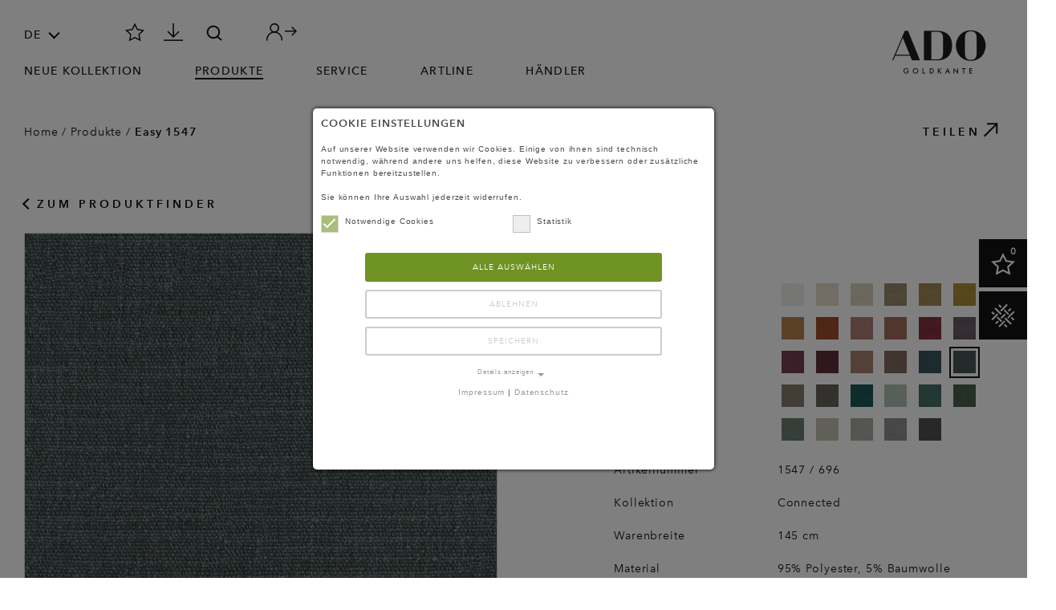

--- FILE ---
content_type: text/html; charset=utf-8
request_url: https://www.ado-goldkante.de/de/produktfinder/details/easy-1547-696
body_size: 8934
content:
<!DOCTYPE html> <html dir="ltr" lang="de-DE"> <head> <meta charset="utf-8"> <!--
	Made with ❤ @ SNS-Consulting GmbH, Hamburg
	This website is powered by TYPO3 - inspiring people to share!
	TYPO3 is a free open source Content Management Framework initially created by Kasper Skaarhoj and licensed under GNU/GPL.
	TYPO3 is copyright 1998-2026 of Kasper Skaarhoj. Extensions are copyright of their respective owners.
	Information and contribution at https://typo3.org/
--> <link rel="icon" href="/typo3conf/ext/ado_goldkante/Resources/Public/Icons/favicon.ico" type="image/vnd.microsoft.icon"> <title>1547696 Easy: ADO Goldkante</title> <meta http-equiv="x-ua-compatible" content="IE=edge"> <meta name="viewport" content="width=device-width, initial-scale=1, minimum-scale=1"> <meta name="robots" content="index, follow"> <meta property="og:title" content="1547696 Easy"> <meta name="twitter:card" content="summary"> <meta name="lw.monitor" content="14e1666d9f2960881613de3facb0b4f092344c2523c32995e227498e873c725e"> <meta name="apple-mobile-web-app-capable" content="no"> <link rel="stylesheet" href="/typo3temp/assets/compressed/merged-81252c3a1c4d9008b87c27ee4f577f61-e9e35b56fd4eb716b8cad39cbfecaa20.css?1761836232" media="all"> <script>(function(w,d,s,l,i){w[l]=w[l]||[];w[l].push({'gtm.start':
new Date().getTime(),event:'gtm.js'});var f=d.getElementsByTagName(s)[0],
j=d.createElement(s),dl=l!='dataLayer'?'&l='+l:'';j.async=true;j.src=
'https://www.googletagmanager.com/gtm.js?id='+i+dl;f.parentNode.insertBefore(j,f);
})(window,document,'script','dataLayer','GTM-W2BF7L6G');</script> <script>
  window.addEventListener('cookieConsent', function(event) {
    window.dataLayer.push({event: 'cookieConsentUpdateCustom', consentOptions: event.detail,});
  });
</script> <link rel="canonical" href="https://www.ado-goldkante.de/de/produktfinder/details/easy-1547-696"> <link rel="alternate" hreflang="de-DE" href="https://www.ado-goldkante.de/de/produktfinder/details/easy-1547-696"> <link rel="alternate" hreflang="en-US" href="https://www.ado-goldkante.de/en/product-finder/details/easy-1547-696"> <link rel="alternate" hreflang="x-default" href="https://www.ado-goldkante.de/de/produktfinder/details/easy-1547-696"> <script data-ignore="1">const cookieConsentConfiguration = JSON.parse('{"cookieName":"cookie_consent","expiryDays":365,"hideOnInit":false,"pushConsentToTagManager":true,"lazyloading":false,"lazyloadingTimeout":120,"containerId":"cookie-consent"}');</script> <script data-ignore='1'>const ConsentCookieMap = JSON.parse('{"google_analytics":["_ga","_gid","_gat","_gat_UA-217788994-1","_dc_gtm_300291684","_ga_8GYSCD8711","_gac_gb__8GYSCD8711"]}')</script> </head> <body class="content"> <noscript><iframe height="0" src="https://www.googletagmanager.com/ns.html?id=GTM-W2BF7L6G" style="display:none;visibility:hidden" width="0"></iframe></noscript> <div id="wrap"> <div class="overlay"></div> <div class="overlay-gallery"></div> <header class="header js-hide-on-scroll"> <div class="container header-container"> <div class="row"> <div class="col col-md-auto"> <div class="header-toggle-menu d-lg-none" id="toggle-menu"> <span class="line line-1"></span> <span class="line line-2"></span> <span class="line line-3"></span> </div> <div class="d-none d-lg-block"> <div class="header-language-switch"> <select class="js-header-language-switch js-nice-select"> <option value="/de/produktfinder/details/easy-1547-696" selected> DE </option> <option value="/en/product-finder/details/easy-1547-696" > EN </option> </select> </div> </div> </div> <div class="col d-none d-lg-block"> <ul class="list-inline quicknav"> <li class=""> <div class="tooltip"> <a href="/de/favoriten" target=""> <svg xmlns="http://www.w3.org/2000/svg" xmlns:xlink="http://www.w3.org/1999/xlink" version="1.1" id="Ebene_1" x="0px" y="0px" viewBox="0 0 32.9 31.2" style="enable-background:new 0 0 32.9 31.2;" xml:space="preserve" width="24" height="24"> <style type="text/css">
	.st0{fill:none;stroke:#131313;stroke-width:2;}
</style> <polygon id="Star" class="st0" points="16.5,24.8 7.7,29.4 9.4,19.6 2.2,12.7 12.1,11.2 16.5,2.3 20.9,11.2 30.8,12.7 23.6,19.6 25.3,29.4 "/> </svg> </a> <span>Favoriten</span> </div> </li> <li class=""> <div class="tooltip"> <a href="/de/presse-und-bildmaterial/pressemitteilungen" target=""> <svg xmlns="http://www.w3.org/2000/svg" xmlns:xlink="http://www.w3.org/1999/xlink" version="1.1" id="Ebene_1" x="0px" y="0px" viewBox="0 0 31 28.3" style="enable-background:new 0 0 31 28.3;" xml:space="preserve" width="24" height="24"> <style type="text/css">
	.st0{fill:none;stroke:#131313;stroke-width:2;}
	.st1{fill:none;stroke:#131313;stroke-width:2;stroke-linecap:square;}
</style> <g id="Symbols"> <g id="Icons-_x2F_-Download" transform="translate(1.000000, 2.000000)"> <g id="Group"> <polyline id="Path-Copy-2" class="st0" points="23.6,11 14.6,20 5.6,11 "/> <line id="Line" class="st1" x1="14.7" y1="18.2" x2="14.5" y2="-1"/> <line id="Line-2" class="st1" x1="0" y1="25.3" x2="29" y2="25.3"/> </g> </g> </g> </svg> </a> <span>Presse- &amp; Bildmaterial</span> </div> </li> <li class="partner"> <div class="tooltip"> <a href="https://partner.ado-goldkante.de/" target="_blank"> <svg xmlns="http://www.w3.org/2000/svg" xmlns:xlink="http://www.w3.org/1999/xlink" version="1.1" id="Ebene_1" x="0px" y="0px" viewBox="0 0 42.2 24.3" style="enable-background:new 0 0 42.2 24.3;" xml:space="preserve" width="24" height="24"> <g> <polygon class="st4" points="35.9,4.6 34.6,5.8 38.8,10 25.5,10 25.5,11.7 39.1,11.7 34.6,16.1 35.9,17.3 42.2,11 "/> <path class="st4" d="M18.4,14.1c-1.2-1-2.5-1.7-3.9-2.2c0.6-0.4,1.1-0.8,1.6-1.4c2.3-2.7,2-6.8-0.7-9.1c-1.3-1.1-3-1.6-4.7-1.5 C8.9,0.2,7.3,1,6.2,2.3C3.9,5,4.2,9,6.9,11.3c0.3,0.2,0.6,0.5,0.9,0.6c-2,0.6-3.8,1.8-5.2,3.4c-1.9,2.3-2.9,5.2-2.6,8.1 c0,0.4,0.4,0.8,0.8,0.8c0,0,0,0,0.1,0c0.5,0,0.8-0.4,0.8-0.9c-0.2-2.5,0.6-5,2.2-6.9c1.6-1.9,3.9-3.1,6.4-3.3 c2.5-0.2,4.9,0.6,6.9,2.2c2.3,2,3.5,4.8,3.3,7.8c0,0.5,0.3,0.9,0.8,0.9c0.5,0,0.9-0.3,0.9-0.8C22.5,19.8,21,16.4,18.4,14.1z M7.5,3.4c0.8-1,2-1.5,3.2-1.7c0.1,0,0.3,0,0.4,0c1.1,0,2.2,0.4,3.1,1.1c2,1.7,2.2,4.7,0.5,6.7C13,11.5,10,11.7,8,10 C6.1,8.3,5.8,5.4,7.5,3.4z"/> </g> </svg> </a> <span>Partner Portal</span> </div> </li> <li class="search"> <form action="/de/suche" class="searchbar collapsed" id="searchbar" method="get" name="form_kesearch_searchfield"> <div id="search-box"> <div id="sliding-panel-outer"> <div id="sliding-panel-inner"> <input placeholder="Suchbegriff" type="text" name="tx_kesearch_pi1[sword]"> <button id="search-submit"></button> <img class="close" id="search-close" title="Menü schliessen" alt="Menü schliessen" src="/typo3conf/ext/ado_goldkante/Resources/Public/Images/cross.svg" width="19" height="18"> </div> </div> <div class="search-label"> <img title="Suchen" alt="Suchen" src="/typo3conf/ext/ado_goldkante/Resources/Public/Images/icon-search-small.svg" width="50" height="50"> </div> </div> </form> </li> </ul> </div> </div> <div class="row align-items-end d-none d-lg-block"> <div class="col"> <ul class="header-menu"> <li> <a href="/de/neue-kollektion" title="Neue Kollektion" class="">Neue Kollektion</a> </li> <li> <a href="/de/produktfinder" title="Produkte" class="active">Produkte</a> </li> <li> <a href="/de/service" title="Service" class="">Service</a> </li> <li> <a href="/de/artline-1" title="artline" class="">artline</a> </li> <li> <a href="/de/haendler" title="Händler" class="">Händler</a> </li> </ul> </div> </div> <a class="header-logo" href="/de/" title="ADO Goldkante"> <img alt="ADO Goldkante" src="/typo3conf/ext/ado_goldkante/Resources/Public/Images/ado-logo.png" width="220" height="73"> </a> </div> </header> <section> <div class="container"> <div class="row mb-60 d-flex align-items-center"> <div class="col-8"> <ul class="breadcrumb text-small d-none d-md-block"> <li> <a href="/de/" title="Home" class="text-decoration-none">Home </a> / </li> <li> <a href="/de/produktfinder" title="Produkte" class="text-decoration-none">Produkte </a> / </li> <li> <span class="font-weight-bold">Easy 1547</span> </li> </ul> </div> <div class="col-12 col-sm-4 text-end"> <div class="social-share"> <div class="text-link text-link-share social-share-tooltip"> Teilen <div> <ul> <li> <a href="http://www.facebook.com/sharer.php?u=https://www.ado-goldkante.de/de/produktfinder/details/easy-1547-696" target="_blank"> <img alt="facebook" src="/typo3conf/ext/ado_goldkante/Resources/Public/Images/facebook.svg" width="10" height="21"> </a> </li> <li> <a href="https://www.pinterest.com/pin/create/link/?url=https://www.ado-goldkante.de/de/produktfinder/details/easy-1547-696" target="_blank"> <img alt="Pinterest" src="/typo3conf/ext/ado_goldkante/Resources/Public/Images/pinterest.svg" width="17" height="21"> </a> </li> <li> <a href="mailto:?body=Ich habe tolle Ideen gefunden: https://www.ado-goldkante.de/de/produktfinder/details/easy-1547-696&subject=ADO - Sieh dir an, was ich gefunden habe" target="_blank"> <img alt="E-Mail" src="/typo3conf/ext/ado_goldkante/Resources/Public/Images/mail.svg" width="27" height="21"> </a> </li> <li class="js_whatsapp-share"> <a href="WhatsApp://send?text=Ich habe tolle Ideen gefunden: https://www.ado-goldkante.de/de/produktfinder/details/easy-1547-696" target="_blank"> <img alt="WhatsApp" src="/typo3conf/ext/ado_goldkante/Resources/Public/Images/whatsapp.svg" width="25" height="25"> </a> </li> </ul> </div> </div> </div> </div> </div> </div> </section> <section class="content-element type-list " id="c1418"> <div class="container"> <div class="row justify-content-between product-detail mb-section"> <div class="col-12"> <a class="text-link text-link-arrow-back mb-20" href="/de/produktfinder"> Zum Produktfinder </a> </div> <div class="col-md-6 mb-60"> <div class="product-image"> <div class="zoom product-image-carousel owl-carousel pds-owl-carousel text-center js-image-carousel"> <div class="item" data-hash="0" data-index="0" data-isspacial="0"> <img style="height: auto" src="/fileadmin/_processed_/9/d/csm_1547696_b8b2bfa1c3.jpg" width="588" height="588" alt=""> </div> <div class="item" data-hash="1" data-index="1" data-isspacial="0"> <img style="height: auto" src="/fileadmin/_processed_/0/8/csm_1547696_2_476ea5e48a.jpg" width="588" height="441" alt=""> </div> <div class="item" data-hash="2" data-index="2" data-isspacial="1"> <img style="height: auto" src="/fileadmin/_processed_/3/a/csm_1547_rb_1_d8ed29fc89.jpg" width="441" height="588" alt=""> </div> <div class="item" data-hash="3" data-index="3" data-isspacial="1"> <img style="height: auto" src="/fileadmin/_processed_/1/a/csm_1547_rb_2_5bcff30591.jpg" width="429" height="588" alt=""> </div> </div> </div> <div class="product-favorite mb-20"> <a class="js_notice-item text-link icon-star" data-pid="347" data-product="41745" href="#"> <span class="add">Als Favorit speichern</span> <span class="remove">Als Favorit entfernen</span> </a> </div> <div class="partner-portal mb-20"> <a class="text-link" title="Partner Portal" target="_blank" href="https://partner.ado-goldkante.de/"> <span>Partner Portal</span> </a> </div> <div class="pdf-download mb-20"> <a class="text-link" title="Datenblatt herunterladen" target="_blank" href="/de/produktfinder/details?tx_snsproducts_products%5Baction%5D=pdf&amp;tx_snsproducts_products%5Bcontroller%5D=Product&amp;tx_snsproducts_products%5Bproduct%5D=41745&amp;cHash=da38d0c940dbfef6a14337ba44ed9818"> Datenblatt herunterladen </a> </div> <div class="action-link pdf-download mb-20"> <a class="js-certificate-download text-link" href="#"> <span>Zertifikate herunterladen</span> </a> </div> </div> <div class="col-lg-5 col-md-6"> <div class="product-infos"> <h1 class="h3">Easy</h1> <div class="product-properties"> <dl> <dt>Farbe</dt> <dd> <ul class="product-colors list-inline"> <li class="product-thumb "> <div class="tooltip"> <span>110</span> <a href="/de/produktfinder/details/easy-1547-110"> <img src="/fileadmin/_processed_/4/9/csm_1547110_7d303209d4.jpg" width="28" height="28" alt=""> </a> </div> </li> <li class="product-thumb "> <div class="tooltip"> <span>131</span> <a href="/de/produktfinder/details/easy-1547-131"> <img src="/fileadmin/_processed_/2/b/csm_1547131_da39540135.jpg" width="28" height="28" alt=""> </a> </div> </li> <li class="product-thumb "> <div class="tooltip"> <span>132</span> <a href="/de/produktfinder/details/easy-1547-132"> <img src="/fileadmin/_processed_/7/0/csm_1547132_b1176c9d8d.jpg" width="28" height="28" alt=""> </a> </div> </li> <li class="product-thumb "> <div class="tooltip"> <span>334</span> <a href="/de/produktfinder/details/easy-1547-334"> <img src="/fileadmin/_processed_/c/2/csm_1547334_5cb8c05144.jpg" width="28" height="28" alt=""> </a> </div> </li> <li class="product-thumb "> <div class="tooltip"> <span>434</span> <a href="/de/produktfinder/details/easy-1547-434"> <img src="/fileadmin/_processed_/2/7/csm_1547434_c2d0de2324.jpg" width="28" height="28" alt=""> </a> </div> </li> <li class="product-thumb "> <div class="tooltip"> <span>444</span> <a href="/de/produktfinder/details/easy-1547-444"> <img src="/fileadmin/_processed_/9/2/csm_1547444_6b2e21f1a1.jpg" width="28" height="28" alt=""> </a> </div> </li> <li class="product-thumb "> <div class="tooltip"> <span>454</span> <a href="/de/produktfinder/details/easy-1547-454"> <img src="/fileadmin/_processed_/2/0/csm_1547454_c48984ddbc.jpg" width="28" height="28" alt=""> </a> </div> </li> <li class="product-thumb "> <div class="tooltip"> <span>456</span> <a href="/de/produktfinder/details/easy-1547-456"> <img src="/fileadmin/_processed_/5/b/csm_1547456_50e81cccc2.jpg" width="28" height="28" alt=""> </a> </div> </li> <li class="product-thumb "> <div class="tooltip"> <span>552</span> <a href="/de/produktfinder/details/easy-1547-552"> <img src="/fileadmin/_processed_/d/9/csm_1547552_88c995b120.jpg" width="28" height="28" alt=""> </a> </div> </li> <li class="product-thumb "> <div class="tooltip"> <span>554</span> <a href="/de/produktfinder/details/easy-1547-554"> <img src="/fileadmin/_processed_/8/4/csm_1547554_da7c0e06b6.jpg" width="28" height="28" alt=""> </a> </div> </li> <li class="product-thumb "> <div class="tooltip"> <span>564</span> <a href="/de/produktfinder/details/easy-1547-564"> <img src="/fileadmin/_processed_/c/c/csm_1547564_fb3bdbeaf8.jpg" width="28" height="28" alt=""> </a> </div> </li> <li class="product-thumb "> <div class="tooltip"> <span>565</span> <a href="/de/produktfinder/details/easy-1547-565"> <img src="/fileadmin/_processed_/6/0/csm_1547565_dc9e2de9ab.jpg" width="28" height="28" alt=""> </a> </div> </li> <li class="product-thumb "> <div class="tooltip"> <span>566</span> <a href="/de/produktfinder/details/easy-1547-566"> <img src="/fileadmin/_processed_/1/9/csm_1547566_6c7a355c5c.jpg" width="28" height="28" alt=""> </a> </div> </li> <li class="product-thumb "> <div class="tooltip"> <span>567</span> <a href="/de/produktfinder/details/easy-1547-567"> <img src="/fileadmin/_processed_/2/5/csm_1547567_ed4b1b02ac.jpg" width="28" height="28" alt=""> </a> </div> </li> <li class="product-thumb "> <div class="tooltip"> <span>574</span> <a href="/de/produktfinder/details/easy-1547-574"> <img src="/fileadmin/_processed_/8/8/csm_1547574_28bc13d128.jpg" width="28" height="28" alt=""> </a> </div> </li> <li class="product-thumb "> <div class="tooltip"> <span>576</span> <a href="/de/produktfinder/details/easy-1547-576"> <img src="/fileadmin/_processed_/1/4/csm_1547576_10dbeb2b76.jpg" width="28" height="28" alt=""> </a> </div> </li> <li class="product-thumb "> <div class="tooltip"> <span>666</span> <a href="/de/produktfinder/details/easy-1547-666"> <img src="/fileadmin/_processed_/8/9/csm_1547666_7a4072432e.jpg" width="28" height="28" alt=""> </a> </div> </li> <li class="product-thumb active"> <div class="tooltip"> <span>696</span> <a href="/de/produktfinder/details/easy-1547-696"> <img src="/fileadmin/_processed_/9/d/csm_1547696_5b034b4141.jpg" width="28" height="28" alt=""> </a> </div> </li> <li class="product-thumb "> <div class="tooltip"> <span>774</span> <a href="/de/produktfinder/details/easy-1547-774"> <img src="/fileadmin/_processed_/c/1/csm_1547774_42a94cf29e.jpg" width="28" height="28" alt=""> </a> </div> </li> <li class="product-thumb "> <div class="tooltip"> <span>776</span> <a href="/de/produktfinder/details/easy-1547-776"> <img src="/fileadmin/_processed_/8/d/csm_1547776_fbd417d819.jpg" width="28" height="28" alt=""> </a> </div> </li> <li class="product-thumb "> <div class="tooltip"> <span>866</span> <a href="/de/produktfinder/details/easy-1547-866"> <img src="/fileadmin/_processed_/b/2/csm_1547866_3546dfe502.jpg" width="28" height="28" alt=""> </a> </div> </li> <li class="product-thumb "> <div class="tooltip"> <span>883</span> <a href="/de/produktfinder/details/easy-1547-883"> <img src="/fileadmin/_processed_/2/2/csm_1547883_7b05bdf18a.jpg" width="28" height="28" alt=""> </a> </div> </li> <li class="product-thumb "> <div class="tooltip"> <span>885</span> <a href="/de/produktfinder/details/easy-1547-885"> <img src="/fileadmin/_processed_/b/4/csm_1547885_8d0aff955b.jpg" width="28" height="28" alt=""> </a> </div> </li> <li class="product-thumb "> <div class="tooltip"> <span>886</span> <a href="/de/produktfinder/details/easy-1547-886"> <img src="/fileadmin/_processed_/b/1/csm_1547886_fd975c7d4d.jpg" width="28" height="28" alt=""> </a> </div> </li> <li class="product-thumb "> <div class="tooltip"> <span>894</span> <a href="/de/produktfinder/details/easy-1547-894"> <img src="/fileadmin/_processed_/4/e/csm_1547894_95e8250489.jpg" width="28" height="28" alt=""> </a> </div> </li> <li class="product-thumb "> <div class="tooltip"> <span>932</span> <a href="/de/produktfinder/details/easy-1547-932"> <img src="/fileadmin/_processed_/9/e/csm_1547932_d82841d92e.jpg" width="28" height="28" alt=""> </a> </div> </li> <li class="product-thumb "> <div class="tooltip"> <span>992</span> <a href="/de/produktfinder/details/easy-1547-992"> <img src="/fileadmin/_processed_/2/6/csm_1547992_20919cebf0.jpg" width="28" height="28" alt=""> </a> </div> </li> <li class="product-thumb "> <div class="tooltip"> <span>994</span> <a href="/de/produktfinder/details/easy-1547-994"> <img src="/fileadmin/_processed_/9/9/csm_1547994_dd074bffb2.jpg" width="28" height="28" alt=""> </a> </div> </li> <li class="product-thumb "> <div class="tooltip"> <span>996</span> <a href="/de/produktfinder/details/easy-1547-996"> <img src="/fileadmin/_processed_/f/7/csm_1547996_36f1fd3145.jpg" width="28" height="28" alt=""> </a> </div> </li> </ul> </dd> <dt>Artikelnummer</dt> <dd>1547 / 696</dd> <dt>Kollektion</dt> <dd>Connected</dd> <dt>Warenbreite</dt> <dd>145&nbsp;cm</dd> <dt>Material</dt> <dd> <p>95%&nbsp;Polyester, 5%&nbsp;Baumwolle</p> </dd> <dt>Martindale</dt> <dd>55000</dd> <dt>Eigenschaften / Verwendung</dt> <dd class=product-icons> <div> waschbar </div> <div class="tooltip"> <span>Fleckschutz</span> <img src="/typo3conf/ext/sns_products/Resources/Public/Images/Usage/stain-protection.svg" width="460" height="460" alt=""> </div> </dd> <dt>Pflegehinweise</dt> <dd class="product-icons"> <div class="tooltip"> <span>30 Grad schonend waschen</span> <img src="/typo3conf/ext/sns_products/Resources/Public/Images/CareInstructions/washing-30-deg-gentle.svg" width="456" height="323" alt=""> </div> <div class="tooltip"> <span>Nicht bleichen</span> <img src="/typo3conf/ext/sns_products/Resources/Public/Images/CareInstructions/bleaching-none.svg" width="456" height="323" alt=""> </div> <div class="tooltip"> <span>Nicht trocknen</span> <img src="/typo3conf/ext/sns_products/Resources/Public/Images/CareInstructions/drying-none.svg" width="456" height="323" alt=""> </div> <div class="tooltip"> <span>Bei mittlerer Hitze bügeln</span> <img src="/typo3conf/ext/sns_products/Resources/Public/Images/CareInstructions/iron-medium-temperature.svg" width="456" height="323" alt=""> </div> <div class="tooltip"> <span>Schonend reinigen (P)</span> <img src="/typo3conf/ext/sns_products/Resources/Public/Images/CareInstructions/chemical-cleaning-gentle-p.svg" width="456" height="323" alt=""> </div> </dd> </dl> </div> <a class="btn" href="/de/haendler"> Fachhändler finden </a> </div> </div> <div class="col-12 col-lg-9 mt-80"> <h2 class="h3 mb-20">Beschreibung</h2> <div class="product-text"> <div><p>Relaxed, easy und weich trifft auf robust und unempfindlich. Auf deinem Sofa, Sessel oder Kissen. Das ist EASY, der einzigartig schöne Bezugstoff im natürlichen Leinen-Look. Mit einer optisch wie technisch brillanten Performance. In 29 angesagten Einrichtungsfarben: von dezent skandinavisch bis impulsiv italienisch.</p></div> </div> </div> </div> <div class="product-gallery-wrapper"> </div> <div class="js-product-image-overlay"> <div class="product-image-overlay-wrapper"> <div class="product-image-overlay"> <div class="product-image-carousel-overlay pds-owl-carousel owl-carousel carousel-nav-right-bottom carousel-dots-right-bottom text-center js-image-carousel-overlay"> <div class="item js-zoom" data-hash="0" data-isspacial="0"> <img data-src="/fileadmin/_processed_/9/d/csm_1547696_bd18068189.jpg" style="height: auto" src="/fileadmin/_processed_/9/d/csm_1547696_5a4a8b9260.jpg" width="402" height="588" alt=""> </div> <div class="item js-zoom" data-hash="1" data-isspacial="0"> <img data-src="/fileadmin/_processed_/0/8/csm_1547696_2_34498d65b0.jpg" style="height: auto" src="/fileadmin/_processed_/0/8/csm_1547696_2_01af5deedd.jpg" width="784" height="588" alt=""> </div> <div class="item js-zoom" data-hash="2" data-isspacial="1"> <img data-src="/fileadmin/_processed_/3/a/csm_1547_rb_1_b96dddb5b3.jpg" style="height: auto" src="/fileadmin/_processed_/3/a/csm_1547_rb_1_b26bd0f9a1.jpg" width="441" height="588" alt=""> </div> <div class="item js-zoom" data-hash="3" data-isspacial="1"> <img data-src="/fileadmin/_processed_/1/a/csm_1547_rb_2_2f84ece6f6.jpg" style="height: auto" src="/fileadmin/_processed_/1/a/csm_1547_rb_2_077f08db8b.jpg" width="429" height="588" alt=""> </div> </div> <img class="overlay-close js-overlay-close" src="/typo3conf/ext/ado_goldkante/Resources/Public/Images/cross.svg" width="19" height="18" alt=""> <img class="overlay-zoom js-overlay-zoom" src="/typo3conf/ext/ado_goldkante/Resources/Public/Images/zoom-tablet-black.svg" width="19" height="18" alt=""> </div> </div> </div> <div class="js-certificate-download-overlay"> <div class="certificate-link-overlay" hidden> <div class="certificate-link-wrapper container"> <span class="headline">Zertifikate</span> <div class="row"> <div class="col-sm-6 product-detail"> <div class="action-link pdf-download mb-20"> <a class="text-link" href="https://www.ado-goldkante.de/zertifikate/1547_BS 5852 part 1 source 0.pdf" target="_blank"> <span></span> </a> </div> </div> <div class="col-sm-6 product-detail"> <div class="action-link pdf-download mb-20"> <a class="text-link" href="https://www.zimmer-rohde.com/zertifikate/1547_CAL TB 117.pdf" target="_blank"> <span></span> </a> </div> </div> <div class="col-sm-6 product-detail"> <div class="action-link pdf-download mb-20"> <a class="text-link" href="https://www.ado-goldkante.de/zertifikate/1547_EN 1021-1.pdf" target="_blank"> <span></span> </a> </div> </div> <div class="col-sm-6 product-detail"> <div class="action-link pdf-download mb-20"> <a class="text-link" href="https://www.zimmer-rohde.com/zertifikate/1547_Martindale.pdf" target="_blank"> <span></span> </a> </div> </div> </div> </div> <img class="overlay-close js-overlay-close" src="/typo3conf/ext/ado_goldkante/Resources/Public/Images/cross.svg" width="19" height="18" alt=""> </div> </div> </div> </section> <footer class="footer"> <div class="container footer-container"> <div class="row footer-content"> <div class="col col-lg-4"> <h3></h3><ul><li><p><strong>Zimmer + Rohde GmbH</strong></p> <p>Zimmersmühlenweg 14-18<br /> 61440 Oberursel<br /> Deutschland</p> <p>E-Mail: <a href="mailto:info@zimmer-rohde.com">info@zimmer-rohde.com</a><br /> Telefon: <a href="tel:+496171632103">+49 (0) 6171-632 103</a></p></li></ul> </div> <div class="col-lg mt-20 mt-lg-0"> <ul class="footer-menu footer-menu-big"> <li> <a href="/de/neue-kollektion" title="Neue Kollektion" class="text-transform-uppercase"><strong>Neue Kollektion</strong></a> </li> <li> <a href="/de/produktfinder" title="Produkte" class="text-transform-uppercase"><strong>Produkte</strong></a> </li> <li> <a href="/de/service" title="Service" class="text-transform-uppercase"><strong>Service</strong></a> </li> <li> <a href="/de/haendler" title="Händler" class="text-transform-uppercase"><strong>Händler</strong></a> </li> <li> <a href="/de/produktfunktionen" title="Produktfunktionen" class="text-transform-uppercase"><strong>Produktfunktionen</strong></a> </li> <li> <a href="/de/artline" title="artline" class="text-transform-uppercase"><strong>artline</strong></a> </li> </ul> </div> <div class="col-lg mt-20 mt-lg-0"> <ul class="footer-menu"> <li><a href="/de/nachhaltigkeit" title="Nachhaltigkeit">Nachhaltigkeit</a></li> <li><a href="https://partner.ado-goldkante.de/" title="Partnerportal">Partnerportal</a></li> <li><a href="/de/favoriten" title="Favoriten">Favoriten</a></li> <li><a href="/de/ueber-uns" title="Über uns">Über uns</a></li> <li><a href="/de/kontakt" title="Kontakt">Kontakt</a></li> <li><a href="/de/presse-und-bildmaterial/pressemitteilungen" title="Presse- &amp; Bildmaterial">Presse- &amp; Bildmaterial</a></li> <li><a href="/de/faq" title="FAQ">FAQ</a></li> <li><a href="/de/5-jahre-garantie" title="ADO Garantie">ADO Garantie</a></li> </ul> </div> <div class="col-lg mt-20 mt-lg-0"> <div class="social-wrapper"> <p class="text-small mb-20">Follow us</p> <ul class="social"> <li> <a href="https://www.instagram.com/Ado_Goldkante/" title="Instagram" target="_blank"> <svg viewBox="0 0 22 22" width="22" height="22"><use href="/typo3temp/assets/svg/5e50c318770159ecb29f3dea6d3362e7d064f7f1.svg#fileadmin-Media-Assets-Icons-Pages-instagram"/></svg> </a> </li> <li> <a href="https://www.facebook.com/ADO-Goldkante-1710355928998894/" title="Facebook" target="_blank"> <svg viewBox="0 0 10 21" width="10" height="21"><use href="/typo3temp/assets/svg/5e50c318770159ecb29f3dea6d3362e7d064f7f1.svg#fileadmin-Media-Assets-Icons-Pages-facebook"/></svg> </a> </li> <li> <a href="https://www.pinterest.de/adogoldkante/" title="Pinterest" target="_blank"> <svg viewBox="0 0 17 21" width="17" height="21"><use href="/typo3temp/assets/svg/5e50c318770159ecb29f3dea6d3362e7d064f7f1.svg#fileadmin-Media-Assets-Icons-Pages-pinterest"/></svg> </a> </li> </ul> </div> </div> <div class="col-12 mt-30 mt-lg-7"> <div class="row"> <div class="col col-md-4"> <p class="text-small">&copy; Zimmer + Rohde 2026</p> </div> <div class="col-md"> <p class="text-small footer-menu-legal"> <a href="/de/impressum" title="Impressum">Impressum</a> <a href="/de/agb" title="AGB">AGB</a> <a href="/de/datenschutz" title="Datenschutz">Datenschutz</a> <span class="cookie-consent-open">Cookie-Einstellungen</span> </p> </div> </div> </div> </div> </div> </footer> <nav id="sidebar" class="sidebar"> <div class="row"> <div class="col"> <img class="close" id="menu-close" title="Menü schliessen" alt="Menü schliessen" src="/typo3conf/ext/ado_goldkante/Resources/Public/Images/cross.svg" width="19" height="18"> </div> <div class="col"> <a href="/de/" class="header-logo" title="ADO Goldkante"> <img alt="ADO Goldkante" src="/typo3temp/assets/_processed_/e/6/csm_logo_9d75fba46a.png" width="184" height="62"> </a> </div> </div> <div class="row mt-40"> <div class="col"> <ul class="header-menu"> <li> <a href="/de/neue-kollektion" title="Neue Kollektion" class="">Neue Kollektion</a> </li> <li> <a href="/de/produktfinder" title="Produkte" class="active">Produkte</a> </li> <li> <a href="/de/service" title="Service" class="">Service</a> </li> <li> <a href="/de/artline-1" title="artline" class="">artline</a> </li> <li> <a href="/de/haendler" title="Händler" class="">Händler</a> </li> </ul> </div> </div> <div class="row"> <div class="col"> <ul class="header-menu"> <li> <a href="/de/favoriten" title="Favoriten" target="" class="">Favoriten</a> </li> <li> <a href="/de/presse-und-bildmaterial/pressemitteilungen" title="Presse- &amp; Bildmaterial" target="" class="">Presse- &amp; Bildmaterial</a> </li> <li> <a href="https://partner.ado-goldkante.de/" title="Partner Portal" target="_blank" class="">Partner Portal</a> </li> </ul> </div> </div> <div class="row"> <div class="col"> <form action="/de/suche" class="searchbar-overlay" method="get" name="form_kesearch_searchfield"> <div class="search-box"> <input placeholder="Suchbegriff" type="text" name="tx_kesearch_pi1[sword]"> <button class="search-submit"> <img title="Suchen" alt="Suchen" src="/typo3conf/ext/ado_goldkante/Resources/Public/Images/icon-search.svg" width="50" height="50"> </button> </div> </form> </div> </div> <div class="row mt-30"> <div class="col"> <div class="header-language-switch"> <select class="js-header-language-switch js-nice-select"> <option value="/de/produktfinder/details/easy-1547-696" selected> DE </option> <option value="/en/product-finder/details/easy-1547-696" > EN </option> </select> </div> </div> </div> </nav> <div class="slideout"> <a class="favoriten" href="/de/favoriten"> <div class="slide-icon"> <span class="number js_notice-count" data-pid="347">0</span> <img alt="Favoriten" src="/typo3conf/ext/ado_goldkante/Resources/Public/Images/favoriten-light.svg" width="30" height="30"> </div> <div class="slideout-inner"> Favoriten </div> </a> <a class="productfinder" href="/de/produktfinder"> <div class="slide-icon"> <img alt="Produkte" src="/typo3conf/ext/ado_goldkante/Resources/Public/Images/produktfinder-light.svg" width="30" height="30"> </div> <div class="slideout-inner"> Produkte </div> </a> </div> </div> <script src="/typo3temp/assets/compressed/merged-b3b957869c9b5b7aa6213e375da1f79f-f85e6073933dbb8d799600676a8a59b3.js?1761836232"></script> <script src="/typo3temp/assets/compressed/merged-1fcc20b32476b0efb96ceacc9f25545a-974c4073108275b66549f319aa6f729a.js?1761836232"></script> <div id="cookie-consent" class="cookie-consent-container" style="display: none;"> <div class="consent-modal"> <strong class="cookie-headline">Cookie Einstellungen</strong> <div class="hint"><p>Auf unserer Website verwenden wir Cookies. Einige von ihnen sind technisch notwendig, während andere uns helfen, diese Website zu verbessern oder zusätzliche Funktionen bereitzustellen.</p> <p>Sie können Ihre Auswahl jederzeit widerrufen.</p></div> <form autocomplete="off" action="/de/?tx_mindshapecookieconsent_consent%5Baction%5D=consent&amp;tx_mindshapecookieconsent_consent%5Bcontroller%5D=Consent&amp;type=8641&amp;cHash=b1144f8e547bc3d62508bc1712b06d3f" method="post"> <div> <input type="hidden" name="tx_mindshapecookieconsent_consent[__referrer][@extension]" value=""> <input type="hidden" name="tx_mindshapecookieconsent_consent[__referrer][@controller]" value="Standard"> <input type="hidden" name="tx_mindshapecookieconsent_consent[__referrer][@action]" value="consent/Modal"> <input type="hidden" name="tx_mindshapecookieconsent_consent[__referrer][arguments]" value="YTowOnt9e1eacf6cc55cc578bba5d8cbd2f3639fc8ff3759"> <input type="hidden" name="tx_mindshapecookieconsent_consent[__referrer][@request]" value="{&quot;@extension&quot;:null,&quot;@controller&quot;:&quot;Standard&quot;,&quot;@action&quot;:&quot;consent\/Modal&quot;}8b9390e289ac73dc0644d8e64fb66fbeda5cef9d" /> <input type="hidden" name="tx_mindshapecookieconsent_consent[__trustedProperties]" value="{&quot;consent&quot;:{&quot;isAjaxRequest&quot;:1,&quot;currentUrl&quot;:1,&quot;selectAll&quot;:1,&quot;deny&quot;:1,&quot;cookieOptions&quot;:[1,1,1,1,1,1,1]}}a3f7f1b915f26c6f72664c5f5160dc704c31548b"> </div> <input class="is-ajax" type="hidden" name="tx_mindshapecookieconsent_consent[consent][isAjaxRequest]" value="0"> <input type="hidden" name="tx_mindshapecookieconsent_consent[consent][currentUrl]" value="https://www.ado-goldkante.de/de/produktfinder/details/easy-1547-696"> <ul class="options"> <li> <label for="modal-option-necessary" class="label"> <input id="modal-option-necessary" class="option-necessary" type="checkbox" checked disabled> Notwendige Cookies <span class="checkmark"></span> </label> </li> <li> <label for="modal-option-7" class="label"> <input id="modal-option-7" class="option" type="checkbox" value="7"> Statistik <span class="checkmark"></span> </label> </li> </ul> <div class="buttons text-center"> <button class="select-all btn btn--primary" type="submit" name="tx_mindshapecookieconsent_consent[consent][selectAll]" value="1"> Alle auswählen </button> <button class="deny btn btn--secondary" type="submit" name="tx_mindshapecookieconsent_consent[consent][deny]" value="1"> Ablehnen </button> <button class="save btn btn--secondary" type="submit" name="tx_mindshapecookieconsent_consent[consent][selectAll]" value="0"> Speichern </button> </div> <a href="#" class="show-details text-center"> <span class="more">Details anzeigen</span> <span class="less">Details ausblenden</span> </a> <div class="details"> <div class="detail"> <div class="option-wrapper"> <strong class="option-headline">Notwendige Cookies</strong> <p>Notwendige Cookies ermöglichen grundlegende Funktionen und sind für das einwandfreie Funktionieren der Website notwendig.</p> <div class="necessary-cookieoptions"> <div class="option-detail-wrapper"> <div class="option-detail cookie-option"> <label for="modal-cookieoption-20" class="label"> <input id="modal-cookieoption-20" class="option-necessary" type="checkbox" checked disabled> User Cookie <span class="checkmark"></span> </label> </div> <div class="option-detail option-name"> <strong class="option-title">Name:</strong> <span class="option-value">fe_typo_user</span> </div> <div class="option-detail option-provider"> <strong class="option-title">Anbieter:</strong> <span class="option-value">ADO Goldkante</span> </div> <div class="option-detail option-purpose"> <strong class="option-title">Zweck:</strong> <span class="option-value">Prüft, ob ein Benutzer angemeldet ist und speichert z.B. die Favoriten</span> </div> <div class="option-detail option-duration"> <strong class="option-title">Cookie Laufzeit:</strong> <span class="option-value">Bis Sitzungsende</span> </div> </div> <div class="option-detail-wrapper"> <div class="option-detail cookie-option"> <label for="modal-cookieoption-19" class="label"> <input id="modal-cookieoption-19" class="option-necessary" type="checkbox" checked disabled> Product Link Position <span class="checkmark"></span> </label> </div> <div class="option-detail option-name"> <strong class="option-title">Name:</strong> <span class="option-value">zr_productBackLink</span> </div> <div class="option-detail option-provider"> <strong class="option-title">Anbieter:</strong> <span class="option-value">ADO Goldkante</span> </div> <div class="option-detail option-purpose"> <strong class="option-title">Zweck:</strong> <span class="option-value">Speichert die letzte Seite für den zurück Link</span> </div> <div class="option-detail option-duration"> <strong class="option-title">Cookie Laufzeit:</strong> <span class="option-value">Bis Sitzungsende</span> </div> </div> <div class="option-detail-wrapper"> <div class="option-detail cookie-option"> <label for="modal-cookieoption-18" class="label"> <input id="modal-cookieoption-18" class="option-necessary" type="checkbox" checked disabled> Cookie Consent <span class="checkmark"></span> </label> </div> <div class="option-detail option-name"> <strong class="option-title">Name:</strong> <span class="option-value">cookie_consent</span> </div> <div class="option-detail option-provider"> <strong class="option-title">Anbieter:</strong> <span class="option-value">ADO Goldkante</span> </div> <div class="option-detail option-purpose"> <strong class="option-title">Zweck:</strong> <span class="option-value">Dieses Cookie speichert die gewählten Einwilligungsoptionen des Benutzers</span> </div> <div class="option-detail option-duration"> <strong class="option-title">Cookie Laufzeit:</strong> <span class="option-value">1 Jahr</span> </div> </div> </div> </div> <div class="option-wrapper"> <strong class="option-headline">Statistik</strong> <p>Statistik-Cookies und -Skripte sammeln Informationen anonym. Diese Informationen helfen uns zu verstehen, wie unsere Besucher unsere Website nutzen.</p> <div class="cookieoptions" data-parent="#modal-option-7"> <div class="option-detail-wrapper"> <div class="option-detail cookie-option"> <label for="modal-cookieoption-google_analytics" class="label"> <input type="hidden" name="tx_mindshapecookieconsent_consent[consent][cookieOptions]" value=""><input data-identifier="google_analytics" id="modal-cookieoption-google_analytics" type="checkbox" name="tx_mindshapecookieconsent_consent[consent][cookieOptions][]" value="21"> Google Analytics _ga <span class="checkmark"></span> </label> </div> <div class="option-detail option-name"> <strong class="option-title">Name:</strong> <span class="option-value">_ga</span> </div> <div class="option-detail option-provider"> <strong class="option-title">Anbieter:</strong> <span class="option-value">Google LLC</span> </div> <div class="option-detail option-purpose"> <strong class="option-title">Zweck:</strong> <span class="option-value">Wird zur Unterscheidung der Benutzer verwendet.</span> </div> <div class="option-detail option-duration"> <strong class="option-title">Cookie Laufzeit:</strong> <span class="option-value">2 Jahre</span> </div> </div> <div class="option-detail-wrapper"> <div class="option-detail cookie-option"> <label for="modal-cookieoption-google_analytics" class="label"> <input data-identifier="google_analytics" id="modal-cookieoption-google_analytics" type="checkbox" name="tx_mindshapecookieconsent_consent[consent][cookieOptions][]" value="22"> Google Analytics _gid <span class="checkmark"></span> </label> </div> <div class="option-detail option-name"> <strong class="option-title">Name:</strong> <span class="option-value">_gid</span> </div> <div class="option-detail option-provider"> <strong class="option-title">Anbieter:</strong> <span class="option-value">Google LLC</span> </div> <div class="option-detail option-purpose"> <strong class="option-title">Zweck:</strong> <span class="option-value">Wird verwendet, um Nutzer zu unterscheiden.</span> </div> <div class="option-detail option-duration"> <strong class="option-title">Cookie Laufzeit:</strong> <span class="option-value">24 Stunden</span> </div> </div> <div class="option-detail-wrapper"> <div class="option-detail cookie-option"> <label for="modal-cookieoption-google_analytics" class="label"> <input data-identifier="google_analytics" id="modal-cookieoption-google_analytics" type="checkbox" name="tx_mindshapecookieconsent_consent[consent][cookieOptions][]" value="23"> Google Analytics _gat <span class="checkmark"></span> </label> </div> <div class="option-detail option-name"> <strong class="option-title">Name:</strong> <span class="option-value">_gat</span> </div> <div class="option-detail option-provider"> <strong class="option-title">Anbieter:</strong> <span class="option-value">Google LLC</span> </div> <div class="option-detail option-purpose"> <strong class="option-title">Zweck:</strong> <span class="option-value">Wird verwendet, um die Anforderungsrate zu drosseln.</span> </div> <div class="option-detail option-duration"> <strong class="option-title">Cookie Laufzeit:</strong> <span class="option-value">1 Minute</span> </div> </div> <div class="option-detail-wrapper"> <div class="option-detail cookie-option"> <label for="modal-cookieoption-google_analytics" class="label"> <input data-identifier="google_analytics" id="modal-cookieoption-google_analytics" type="checkbox" name="tx_mindshapecookieconsent_consent[consent][cookieOptions][]" value="39"> Google Analytics _gat_UA-217788994-1 <span class="checkmark"></span> </label> </div> <div class="option-detail option-name"> <strong class="option-title">Name:</strong> <span class="option-value">_gat_UA-217788994-1</span> </div> <div class="option-detail option-provider"> <strong class="option-title">Anbieter:</strong> <span class="option-value">Google LLC</span> </div> <div class="option-detail option-purpose"> <strong class="option-title">Zweck:</strong> <span class="option-value">Wird verwendet, um die Anforderungsrate zu drosseln.</span> </div> <div class="option-detail option-duration"> <strong class="option-title">Cookie Laufzeit:</strong> <span class="option-value">1 Minute</span> </div> </div> <div class="option-detail-wrapper"> <div class="option-detail cookie-option"> <label for="modal-cookieoption-google_analytics" class="label"> <input data-identifier="google_analytics" id="modal-cookieoption-google_analytics" type="checkbox" name="tx_mindshapecookieconsent_consent[consent][cookieOptions][]" value="55"> Google Analytics _dc_gtm_300291684 <span class="checkmark"></span> </label> </div> <div class="option-detail option-name"> <strong class="option-title">Name:</strong> <span class="option-value">_dc_gtm_300291684</span> </div> <div class="option-detail option-provider"> <strong class="option-title">Anbieter:</strong> <span class="option-value">Google LLC</span> </div> <div class="option-detail option-purpose"> <strong class="option-title">Zweck:</strong> <span class="option-value">Wird verwendet, um die Anforderungsrate zu drosseln.</span> </div> <div class="option-detail option-duration"> <strong class="option-title">Cookie Laufzeit:</strong> <span class="option-value">1 Minute</span> </div> </div> <div class="option-detail-wrapper"> <div class="option-detail cookie-option"> <label for="modal-cookieoption-google_analytics" class="label"> <input data-identifier="google_analytics" id="modal-cookieoption-google_analytics" type="checkbox" name="tx_mindshapecookieconsent_consent[consent][cookieOptions][]" value="40"> Google Analytics 4 (GA4) _ga_8GYSCD8711 <span class="checkmark"></span> </label> </div> <div class="option-detail option-name"> <strong class="option-title">Name:</strong> <span class="option-value">_ga_8GYSCD8711</span> </div> <div class="option-detail option-provider"> <strong class="option-title">Anbieter:</strong> <span class="option-value">Google LLC</span> </div> <div class="option-detail option-purpose"> <strong class="option-title">Zweck:</strong> <span class="option-value">Wird verwendet, um den Sitzungsstatus zu erhalten.</span> </div> <div class="option-detail option-duration"> <strong class="option-title">Cookie Laufzeit:</strong> <span class="option-value">2 Jahre</span> </div> </div> <div class="option-detail-wrapper"> <div class="option-detail cookie-option"> <label for="modal-cookieoption-google_analytics" class="label"> <input data-identifier="google_analytics" id="modal-cookieoption-google_analytics" type="checkbox" name="tx_mindshapecookieconsent_consent[consent][cookieOptions][]" value="41"> Google Analytics 4 (GA4) _gac_gb__8GYSCD8711 <span class="checkmark"></span> </label> </div> <div class="option-detail option-name"> <strong class="option-title">Name:</strong> <span class="option-value">_gac_gb__8GYSCD8711</span> </div> <div class="option-detail option-provider"> <strong class="option-title">Anbieter:</strong> <span class="option-value">Google LLC</span> </div> <div class="option-detail option-purpose"> <strong class="option-title">Zweck:</strong> <span class="option-value">Enthält kampagnenbezogene Informationen.</span> </div> <div class="option-detail option-duration"> <strong class="option-title">Cookie Laufzeit:</strong> <span class="option-value">90 days</span> </div> </div> </div> </div> </div> </div> </form> <small class="footer-links text-center"> <a href="/de/impressum">Impressum</a>&nbsp;|&nbsp;<a href="/de/datenschutz">Datenschutz</a> </small> </div> </div> </body> </html>

--- FILE ---
content_type: text/css; charset=utf-8
request_url: https://www.ado-goldkante.de/typo3temp/assets/compressed/merged-81252c3a1c4d9008b87c27ee4f577f61-e9e35b56fd4eb716b8cad39cbfecaa20.css?1761836232
body_size: 25515
content:
@charset "UTF-8";.container,.container-lg,.container-md,.container-sm,.container-xl{--bs-gutter-x:24px!important;--bs-gutter-y:24px!important}@media (max-width:767.98px){.row{--bs-gutter-x:16px!important;--bs-gutter-y:16px!important}}.row{--bs-gutter-x:40px;--bs-gutter-y:0;display:flex;flex-wrap:wrap;margin-top:calc(var(--bs-gutter-y) * -1);margin-right:calc(var(--bs-gutter-x) * -.5);margin-left:calc(var(--bs-gutter-x) * -.5)}.row>*{flex-shrink:0;width:100%;max-width:100%;padding-right:calc(var(--bs-gutter-x) * .5);padding-left:calc(var(--bs-gutter-x) * .5);margin-top:var(--bs-gutter-y)}.col{flex:1 0 0%}.row-cols-auto>*{flex:0 0 auto;width:auto}.row-cols-1>*{flex:0 0 auto;width:100%}.row-cols-2>*{flex:0 0 auto;width:50%}.row-cols-3>*{flex:0 0 auto;width:33.3333333333%}.row-cols-4>*{flex:0 0 auto;width:25%}.row-cols-5>*{flex:0 0 auto;width:20%}.row-cols-6>*{flex:0 0 auto;width:16.6666666667%}.col-auto{flex:0 0 auto;width:auto}.col-1{flex:0 0 auto;width:8.33333333%}.col-2{flex:0 0 auto;width:16.66666667%}.col-3{flex:0 0 auto;width:25%}.col-4{flex:0 0 auto;width:33.33333333%}.col-5{flex:0 0 auto;width:41.66666667%}.col-6{flex:0 0 auto;width:50%}.col-7{flex:0 0 auto;width:58.33333333%}.col-8{flex:0 0 auto;width:66.66666667%}.col-9{flex:0 0 auto;width:75%}.col-10{flex:0 0 auto;width:83.33333333%}.col-11{flex:0 0 auto;width:91.66666667%}.col-12{flex:0 0 auto;width:100%}.offset-1{margin-left:8.33333333%}.offset-2{margin-left:16.66666667%}.offset-3{margin-left:25%}.offset-4{margin-left:33.33333333%}.offset-5{margin-left:41.66666667%}.offset-6{margin-left:50%}.offset-7{margin-left:58.33333333%}.offset-8{margin-left:66.66666667%}.offset-9{margin-left:75%}.offset-10{margin-left:83.33333333%}.offset-11{margin-left:91.66666667%}.g-0,.gx-0{--bs-gutter-x:0}.g-0,.gy-0{--bs-gutter-y:0}.g-10,.gx-10{--bs-gutter-x:1rem}.g-10,.gy-10{--bs-gutter-y:1rem}.g-20,.gx-20{--bs-gutter-x:2rem}.g-20,.gy-20{--bs-gutter-y:2rem}.g-30,.gx-30{--bs-gutter-x:3rem}.g-30,.gy-30{--bs-gutter-y:3rem}.g-40,.gx-40{--bs-gutter-x:4rem}.g-40,.gy-40{--bs-gutter-y:4rem}.g-50,.gx-50{--bs-gutter-x:5rem}.g-50,.gy-50{--bs-gutter-y:5rem}.g-60,.gx-60{--bs-gutter-x:6rem}.g-60,.gy-60{--bs-gutter-y:6rem}.g-70,.gx-70{--bs-gutter-x:7rem}.g-70,.gy-70{--bs-gutter-y:7rem}.g-80,.gx-80{--bs-gutter-x:8rem}.g-80,.gy-80{--bs-gutter-y:8rem}@media (min-width:576px){.col-sm{flex:1 0 0%}.row-cols-sm-auto>*{flex:0 0 auto;width:auto}.row-cols-sm-1>*{flex:0 0 auto;width:100%}.row-cols-sm-2>*{flex:0 0 auto;width:50%}.row-cols-sm-3>*{flex:0 0 auto;width:33.3333333333%}.row-cols-sm-4>*{flex:0 0 auto;width:25%}.row-cols-sm-5>*{flex:0 0 auto;width:20%}.row-cols-sm-6>*{flex:0 0 auto;width:16.6666666667%}.col-sm-auto{flex:0 0 auto;width:auto}.col-sm-1{flex:0 0 auto;width:8.33333333%}.col-sm-2{flex:0 0 auto;width:16.66666667%}.col-sm-3{flex:0 0 auto;width:25%}.col-sm-4{flex:0 0 auto;width:33.33333333%}.col-sm-5{flex:0 0 auto;width:41.66666667%}.col-sm-6{flex:0 0 auto;width:50%}.col-sm-7{flex:0 0 auto;width:58.33333333%}.col-sm-8{flex:0 0 auto;width:66.66666667%}.col-sm-9{flex:0 0 auto;width:75%}.col-sm-10{flex:0 0 auto;width:83.33333333%}.col-sm-11{flex:0 0 auto;width:91.66666667%}.col-sm-12{flex:0 0 auto;width:100%}.offset-sm-0{margin-left:0}.offset-sm-1{margin-left:8.33333333%}.offset-sm-2{margin-left:16.66666667%}.offset-sm-3{margin-left:25%}.offset-sm-4{margin-left:33.33333333%}.offset-sm-5{margin-left:41.66666667%}.offset-sm-6{margin-left:50%}.offset-sm-7{margin-left:58.33333333%}.offset-sm-8{margin-left:66.66666667%}.offset-sm-9{margin-left:75%}.offset-sm-10{margin-left:83.33333333%}.offset-sm-11{margin-left:91.66666667%}.g-sm-0,.gx-sm-0{--bs-gutter-x:0}.g-sm-0,.gy-sm-0{--bs-gutter-y:0}.g-sm-10,.gx-sm-10{--bs-gutter-x:1rem}.g-sm-10,.gy-sm-10{--bs-gutter-y:1rem}.g-sm-20,.gx-sm-20{--bs-gutter-x:2rem}.g-sm-20,.gy-sm-20{--bs-gutter-y:2rem}.g-sm-30,.gx-sm-30{--bs-gutter-x:3rem}.g-sm-30,.gy-sm-30{--bs-gutter-y:3rem}.g-sm-40,.gx-sm-40{--bs-gutter-x:4rem}.g-sm-40,.gy-sm-40{--bs-gutter-y:4rem}.g-sm-50,.gx-sm-50{--bs-gutter-x:5rem}.g-sm-50,.gy-sm-50{--bs-gutter-y:5rem}.g-sm-60,.gx-sm-60{--bs-gutter-x:6rem}.g-sm-60,.gy-sm-60{--bs-gutter-y:6rem}.g-sm-70,.gx-sm-70{--bs-gutter-x:7rem}.g-sm-70,.gy-sm-70{--bs-gutter-y:7rem}.g-sm-80,.gx-sm-80{--bs-gutter-x:8rem}.g-sm-80,.gy-sm-80{--bs-gutter-y:8rem}}@media (min-width:768px){.col-md{flex:1 0 0%}.row-cols-md-auto>*{flex:0 0 auto;width:auto}.row-cols-md-1>*{flex:0 0 auto;width:100%}.row-cols-md-2>*{flex:0 0 auto;width:50%}.row-cols-md-3>*{flex:0 0 auto;width:33.3333333333%}.row-cols-md-4>*{flex:0 0 auto;width:25%}.row-cols-md-5>*{flex:0 0 auto;width:20%}.row-cols-md-6>*{flex:0 0 auto;width:16.6666666667%}.col-md-auto{flex:0 0 auto;width:auto}.col-md-1{flex:0 0 auto;width:8.33333333%}.col-md-2{flex:0 0 auto;width:16.66666667%}.col-md-3{flex:0 0 auto;width:25%}.col-md-4{flex:0 0 auto;width:33.33333333%}.col-md-5{flex:0 0 auto;width:41.66666667%}.col-md-6{flex:0 0 auto;width:50%}.col-md-7{flex:0 0 auto;width:58.33333333%}.col-md-8{flex:0 0 auto;width:66.66666667%}.col-md-9{flex:0 0 auto;width:75%}.col-md-10{flex:0 0 auto;width:83.33333333%}.col-md-11{flex:0 0 auto;width:91.66666667%}.col-md-12{flex:0 0 auto;width:100%}.offset-md-0{margin-left:0}.offset-md-1{margin-left:8.33333333%}.offset-md-2{margin-left:16.66666667%}.offset-md-3{margin-left:25%}.offset-md-4{margin-left:33.33333333%}.offset-md-5{margin-left:41.66666667%}.offset-md-6{margin-left:50%}.offset-md-7{margin-left:58.33333333%}.offset-md-8{margin-left:66.66666667%}.offset-md-9{margin-left:75%}.offset-md-10{margin-left:83.33333333%}.offset-md-11{margin-left:91.66666667%}.g-md-0,.gx-md-0{--bs-gutter-x:0}.g-md-0,.gy-md-0{--bs-gutter-y:0}.g-md-10,.gx-md-10{--bs-gutter-x:1rem}.g-md-10,.gy-md-10{--bs-gutter-y:1rem}.g-md-20,.gx-md-20{--bs-gutter-x:2rem}.g-md-20,.gy-md-20{--bs-gutter-y:2rem}.g-md-30,.gx-md-30{--bs-gutter-x:3rem}.g-md-30,.gy-md-30{--bs-gutter-y:3rem}.g-md-40,.gx-md-40{--bs-gutter-x:4rem}.g-md-40,.gy-md-40{--bs-gutter-y:4rem}.g-md-50,.gx-md-50{--bs-gutter-x:5rem}.g-md-50,.gy-md-50{--bs-gutter-y:5rem}.g-md-60,.gx-md-60{--bs-gutter-x:6rem}.g-md-60,.gy-md-60{--bs-gutter-y:6rem}.g-md-70,.gx-md-70{--bs-gutter-x:7rem}.g-md-70,.gy-md-70{--bs-gutter-y:7rem}.g-md-80,.gx-md-80{--bs-gutter-x:8rem}.g-md-80,.gy-md-80{--bs-gutter-y:8rem}}@media (min-width:992px){.col-lg{flex:1 0 0%}.row-cols-lg-auto>*{flex:0 0 auto;width:auto}.row-cols-lg-1>*{flex:0 0 auto;width:100%}.row-cols-lg-2>*{flex:0 0 auto;width:50%}.row-cols-lg-3>*{flex:0 0 auto;width:33.3333333333%}.row-cols-lg-4>*{flex:0 0 auto;width:25%}.row-cols-lg-5>*{flex:0 0 auto;width:20%}.row-cols-lg-6>*{flex:0 0 auto;width:16.6666666667%}.col-lg-auto{flex:0 0 auto;width:auto}.col-lg-1{flex:0 0 auto;width:8.33333333%}.col-lg-2{flex:0 0 auto;width:16.66666667%}.col-lg-3{flex:0 0 auto;width:25%}.col-lg-4{flex:0 0 auto;width:33.33333333%}.col-lg-5{flex:0 0 auto;width:41.66666667%}.col-lg-6{flex:0 0 auto;width:50%}.col-lg-7{flex:0 0 auto;width:58.33333333%}.col-lg-8{flex:0 0 auto;width:66.66666667%}.col-lg-9{flex:0 0 auto;width:75%}.col-lg-10{flex:0 0 auto;width:83.33333333%}.col-lg-11{flex:0 0 auto;width:91.66666667%}.col-lg-12{flex:0 0 auto;width:100%}.offset-lg-0{margin-left:0}.offset-lg-1{margin-left:8.33333333%}.offset-lg-2{margin-left:16.66666667%}.offset-lg-3{margin-left:25%}.offset-lg-4{margin-left:33.33333333%}.offset-lg-5{margin-left:41.66666667%}.offset-lg-6{margin-left:50%}.offset-lg-7{margin-left:58.33333333%}.offset-lg-8{margin-left:66.66666667%}.offset-lg-9{margin-left:75%}.offset-lg-10{margin-left:83.33333333%}.offset-lg-11{margin-left:91.66666667%}.g-lg-0,.gx-lg-0{--bs-gutter-x:0}.g-lg-0,.gy-lg-0{--bs-gutter-y:0}.g-lg-10,.gx-lg-10{--bs-gutter-x:1rem}.g-lg-10,.gy-lg-10{--bs-gutter-y:1rem}.g-lg-20,.gx-lg-20{--bs-gutter-x:2rem}.g-lg-20,.gy-lg-20{--bs-gutter-y:2rem}.g-lg-30,.gx-lg-30{--bs-gutter-x:3rem}.g-lg-30,.gy-lg-30{--bs-gutter-y:3rem}.g-lg-40,.gx-lg-40{--bs-gutter-x:4rem}.g-lg-40,.gy-lg-40{--bs-gutter-y:4rem}.g-lg-50,.gx-lg-50{--bs-gutter-x:5rem}.g-lg-50,.gy-lg-50{--bs-gutter-y:5rem}.g-lg-60,.gx-lg-60{--bs-gutter-x:6rem}.g-lg-60,.gy-lg-60{--bs-gutter-y:6rem}.g-lg-70,.gx-lg-70{--bs-gutter-x:7rem}.g-lg-70,.gy-lg-70{--bs-gutter-y:7rem}.g-lg-80,.gx-lg-80{--bs-gutter-x:8rem}.g-lg-80,.gy-lg-80{--bs-gutter-y:8rem}}@media (min-width:1230px){.col-xl{flex:1 0 0%}.row-cols-xl-auto>*{flex:0 0 auto;width:auto}.row-cols-xl-1>*{flex:0 0 auto;width:100%}.row-cols-xl-2>*{flex:0 0 auto;width:50%}.row-cols-xl-3>*{flex:0 0 auto;width:33.3333333333%}.row-cols-xl-4>*{flex:0 0 auto;width:25%}.row-cols-xl-5>*{flex:0 0 auto;width:20%}.row-cols-xl-6>*{flex:0 0 auto;width:16.6666666667%}.col-xl-auto{flex:0 0 auto;width:auto}.col-xl-1{flex:0 0 auto;width:8.33333333%}.col-xl-2{flex:0 0 auto;width:16.66666667%}.col-xl-3{flex:0 0 auto;width:25%}.col-xl-4{flex:0 0 auto;width:33.33333333%}.col-xl-5{flex:0 0 auto;width:41.66666667%}.col-xl-6{flex:0 0 auto;width:50%}.col-xl-7{flex:0 0 auto;width:58.33333333%}.col-xl-8{flex:0 0 auto;width:66.66666667%}.col-xl-9{flex:0 0 auto;width:75%}.col-xl-10{flex:0 0 auto;width:83.33333333%}.col-xl-11{flex:0 0 auto;width:91.66666667%}.col-xl-12{flex:0 0 auto;width:100%}.offset-xl-0{margin-left:0}.offset-xl-1{margin-left:8.33333333%}.offset-xl-2{margin-left:16.66666667%}.offset-xl-3{margin-left:25%}.offset-xl-4{margin-left:33.33333333%}.offset-xl-5{margin-left:41.66666667%}.offset-xl-6{margin-left:50%}.offset-xl-7{margin-left:58.33333333%}.offset-xl-8{margin-left:66.66666667%}.offset-xl-9{margin-left:75%}.offset-xl-10{margin-left:83.33333333%}.offset-xl-11{margin-left:91.66666667%}.g-xl-0,.gx-xl-0{--bs-gutter-x:0}.g-xl-0,.gy-xl-0{--bs-gutter-y:0}.g-xl-10,.gx-xl-10{--bs-gutter-x:1rem}.g-xl-10,.gy-xl-10{--bs-gutter-y:1rem}.g-xl-20,.gx-xl-20{--bs-gutter-x:2rem}.g-xl-20,.gy-xl-20{--bs-gutter-y:2rem}.g-xl-30,.gx-xl-30{--bs-gutter-x:3rem}.g-xl-30,.gy-xl-30{--bs-gutter-y:3rem}.g-xl-40,.gx-xl-40{--bs-gutter-x:4rem}.g-xl-40,.gy-xl-40{--bs-gutter-y:4rem}.g-xl-50,.gx-xl-50{--bs-gutter-x:5rem}.g-xl-50,.gy-xl-50{--bs-gutter-y:5rem}.g-xl-60,.gx-xl-60{--bs-gutter-x:6rem}.g-xl-60,.gy-xl-60{--bs-gutter-y:6rem}.g-xl-70,.gx-xl-70{--bs-gutter-x:7rem}.g-xl-70,.gy-xl-70{--bs-gutter-y:7rem}.g-xl-80,.gx-xl-80{--bs-gutter-x:8rem}.g-xl-80,.gy-xl-80{--bs-gutter-y:8rem}}@media (min-width:1400px){.col-xxl{flex:1 0 0%}.row-cols-xxl-auto>*{flex:0 0 auto;width:auto}.row-cols-xxl-1>*{flex:0 0 auto;width:100%}.row-cols-xxl-2>*{flex:0 0 auto;width:50%}.row-cols-xxl-3>*{flex:0 0 auto;width:33.3333333333%}.row-cols-xxl-4>*{flex:0 0 auto;width:25%}.row-cols-xxl-5>*{flex:0 0 auto;width:20%}.row-cols-xxl-6>*{flex:0 0 auto;width:16.6666666667%}.col-xxl-auto{flex:0 0 auto;width:auto}.col-xxl-1{flex:0 0 auto;width:8.33333333%}.col-xxl-2{flex:0 0 auto;width:16.66666667%}.col-xxl-3{flex:0 0 auto;width:25%}.col-xxl-4{flex:0 0 auto;width:33.33333333%}.col-xxl-5{flex:0 0 auto;width:41.66666667%}.col-xxl-6{flex:0 0 auto;width:50%}.col-xxl-7{flex:0 0 auto;width:58.33333333%}.col-xxl-8{flex:0 0 auto;width:66.66666667%}.col-xxl-9{flex:0 0 auto;width:75%}.col-xxl-10{flex:0 0 auto;width:83.33333333%}.col-xxl-11{flex:0 0 auto;width:91.66666667%}.col-xxl-12{flex:0 0 auto;width:100%}.offset-xxl-0{margin-left:0}.offset-xxl-1{margin-left:8.33333333%}.offset-xxl-2{margin-left:16.66666667%}.offset-xxl-3{margin-left:25%}.offset-xxl-4{margin-left:33.33333333%}.offset-xxl-5{margin-left:41.66666667%}.offset-xxl-6{margin-left:50%}.offset-xxl-7{margin-left:58.33333333%}.offset-xxl-8{margin-left:66.66666667%}.offset-xxl-9{margin-left:75%}.offset-xxl-10{margin-left:83.33333333%}.offset-xxl-11{margin-left:91.66666667%}.g-xxl-0,.gx-xxl-0{--bs-gutter-x:0}.g-xxl-0,.gy-xxl-0{--bs-gutter-y:0}.g-xxl-10,.gx-xxl-10{--bs-gutter-x:1rem}.g-xxl-10,.gy-xxl-10{--bs-gutter-y:1rem}.g-xxl-20,.gx-xxl-20{--bs-gutter-x:2rem}.g-xxl-20,.gy-xxl-20{--bs-gutter-y:2rem}.g-xxl-30,.gx-xxl-30{--bs-gutter-x:3rem}.g-xxl-30,.gy-xxl-30{--bs-gutter-y:3rem}.g-xxl-40,.gx-xxl-40{--bs-gutter-x:4rem}.g-xxl-40,.gy-xxl-40{--bs-gutter-y:4rem}.g-xxl-50,.gx-xxl-50{--bs-gutter-x:5rem}.g-xxl-50,.gy-xxl-50{--bs-gutter-y:5rem}.g-xxl-60,.gx-xxl-60{--bs-gutter-x:6rem}.g-xxl-60,.gy-xxl-60{--bs-gutter-y:6rem}.g-xxl-70,.gx-xxl-70{--bs-gutter-x:7rem}.g-xxl-70,.gy-xxl-70{--bs-gutter-y:7rem}.g-xxl-80,.gx-xxl-80{--bs-gutter-x:8rem}.g-xxl-80,.gy-xxl-80{--bs-gutter-y:8rem}}:root{--bs-blue:#0d6efd;--bs-indigo:#6610f2;--bs-purple:#6f42c1;--bs-pink:#d63384;--bs-red:#dc3545;--bs-orange:#fd7e14;--bs-yellow:#ffc107;--bs-green:#198754;--bs-teal:#20c997;--bs-cyan:#0dcaf0;--bs-white:#fff;--bs-gray:#6c757d;--bs-gray-dark:#343a40;--bs-gray-100:#f8f9fa;--bs-gray-200:#e9ecef;--bs-gray-300:#dee2e6;--bs-gray-400:#ced4da;--bs-gray-500:#adb5bd;--bs-gray-600:#6c757d;--bs-gray-700:#495057;--bs-gray-800:#343a40;--bs-gray-900:#212529;--bs-primary:#0d6efd;--bs-secondary:#6c757d;--bs-success:#198754;--bs-info:#0dcaf0;--bs-warning:#ffc107;--bs-danger:#dc3545;--bs-light:#f8f9fa;--bs-dark:#212529;--bs-primary-rgb:13,110,253;--bs-secondary-rgb:108,117,125;--bs-success-rgb:25,135,84;--bs-info-rgb:13,202,240;--bs-warning-rgb:255,193,7;--bs-danger-rgb:220,53,69;--bs-light-rgb:248,249,250;--bs-dark-rgb:33,37,41;--bs-white-rgb:255,255,255;--bs-black-rgb:0,0,0;--bs-body-color-rgb:33,37,41;--bs-body-bg-rgb:255,255,255;--bs-font-sans-serif:system-ui,-apple-system,"Segoe UI",Roboto,"Helvetica Neue",Arial,"Noto Sans","Liberation Sans",sans-serif,"Apple Color Emoji","Segoe UI Emoji","Segoe UI Symbol","Noto Color Emoji";--bs-font-monospace:SFMono-Regular,Menlo,Monaco,Consolas,"Liberation Mono","Courier New",monospace;--bs-gradient:linear-gradient(180deg,rgba(255,255,255,0.15),rgba(255,255,255,0));--bs-body-font-family:var(--bs-font-sans-serif);--bs-body-font-size:1rem;--bs-body-font-weight:400;--bs-body-line-height:1.5;--bs-body-color:#212529;--bs-body-bg:#fff}.container,.container-fluid,.container-lg,.container-md,.container-sm,.container-xl,.container-xxl{width:100%;padding-right:var(--bs-gutter-x,.75rem);padding-left:var(--bs-gutter-x,.75rem);margin-right:auto;margin-left:auto}@media (min-width:576px){.container,.container-sm{max-width:576px}}@media (min-width:768px){.container,.container-md,.container-sm{max-width:768px}}@media (min-width:992px){.container,.container-lg,.container-md,.container-sm{max-width:984px}}@media (min-width:1230px){.container,.container-lg,.container-md,.container-sm,.container-xl{max-width:1224px}}@media (min-width:1400px){.container,.container-lg,.container-md,.container-sm,.container-xl,.container-xxl{max-width:1260px}}.row{--bs-gutter-x:40px;--bs-gutter-y:0;display:flex;flex-wrap:wrap;margin-top:calc(var(--bs-gutter-y) * -1);margin-right:calc(var(--bs-gutter-x) * -.5);margin-left:calc(var(--bs-gutter-x) * -.5)}.row>*{box-sizing:border-box;flex-shrink:0;width:100%;max-width:100%;padding-right:calc(var(--bs-gutter-x) * .5);padding-left:calc(var(--bs-gutter-x) * .5);margin-top:var(--bs-gutter-y)}.col{flex:1 0 0%}.row-cols-auto>*{flex:0 0 auto;width:auto}.row-cols-1>*{flex:0 0 auto;width:100%}.row-cols-2>*{flex:0 0 auto;width:50%}.row-cols-3>*{flex:0 0 auto;width:33.3333333333%}.row-cols-4>*{flex:0 0 auto;width:25%}.row-cols-5>*{flex:0 0 auto;width:20%}.row-cols-6>*{flex:0 0 auto;width:16.6666666667%}.col-auto{flex:0 0 auto;width:auto}.col-1{flex:0 0 auto;width:8.33333333%}.col-2{flex:0 0 auto;width:16.66666667%}.col-3{flex:0 0 auto;width:25%}.col-4{flex:0 0 auto;width:33.33333333%}.col-5{flex:0 0 auto;width:41.66666667%}.col-6{flex:0 0 auto;width:50%}.col-7{flex:0 0 auto;width:58.33333333%}.col-8{flex:0 0 auto;width:66.66666667%}.col-9{flex:0 0 auto;width:75%}.col-10{flex:0 0 auto;width:83.33333333%}.col-11{flex:0 0 auto;width:91.66666667%}.col-12{flex:0 0 auto;width:100%}.offset-1{margin-left:8.33333333%}.offset-2{margin-left:16.66666667%}.offset-3{margin-left:25%}.offset-4{margin-left:33.33333333%}.offset-5{margin-left:41.66666667%}.offset-6{margin-left:50%}.offset-7{margin-left:58.33333333%}.offset-8{margin-left:66.66666667%}.offset-9{margin-left:75%}.offset-10{margin-left:83.33333333%}.offset-11{margin-left:91.66666667%}.g-0,.gx-0{--bs-gutter-x:0}.g-0,.gy-0{--bs-gutter-y:0}.g-10,.gx-10{--bs-gutter-x:1rem}.g-10,.gy-10{--bs-gutter-y:1rem}.g-20,.gx-20{--bs-gutter-x:2rem}.g-20,.gy-20{--bs-gutter-y:2rem}.g-30,.gx-30{--bs-gutter-x:3rem}.g-30,.gy-30{--bs-gutter-y:3rem}.g-40,.gx-40{--bs-gutter-x:4rem}.g-40,.gy-40{--bs-gutter-y:4rem}.g-50,.gx-50{--bs-gutter-x:5rem}.g-50,.gy-50{--bs-gutter-y:5rem}.g-60,.gx-60{--bs-gutter-x:6rem}.g-60,.gy-60{--bs-gutter-y:6rem}.g-70,.gx-70{--bs-gutter-x:7rem}.g-70,.gy-70{--bs-gutter-y:7rem}.g-80,.gx-80{--bs-gutter-x:8rem}.g-80,.gy-80{--bs-gutter-y:8rem}@media (min-width:576px){.col-sm{flex:1 0 0%}.row-cols-sm-auto>*{flex:0 0 auto;width:auto}.row-cols-sm-1>*{flex:0 0 auto;width:100%}.row-cols-sm-2>*{flex:0 0 auto;width:50%}.row-cols-sm-3>*{flex:0 0 auto;width:33.3333333333%}.row-cols-sm-4>*{flex:0 0 auto;width:25%}.row-cols-sm-5>*{flex:0 0 auto;width:20%}.row-cols-sm-6>*{flex:0 0 auto;width:16.6666666667%}.col-sm-auto{flex:0 0 auto;width:auto}.col-sm-1{flex:0 0 auto;width:8.33333333%}.col-sm-2{flex:0 0 auto;width:16.66666667%}.col-sm-3{flex:0 0 auto;width:25%}.col-sm-4{flex:0 0 auto;width:33.33333333%}.col-sm-5{flex:0 0 auto;width:41.66666667%}.col-sm-6{flex:0 0 auto;width:50%}.col-sm-7{flex:0 0 auto;width:58.33333333%}.col-sm-8{flex:0 0 auto;width:66.66666667%}.col-sm-9{flex:0 0 auto;width:75%}.col-sm-10{flex:0 0 auto;width:83.33333333%}.col-sm-11{flex:0 0 auto;width:91.66666667%}.col-sm-12{flex:0 0 auto;width:100%}.offset-sm-0{margin-left:0}.offset-sm-1{margin-left:8.33333333%}.offset-sm-2{margin-left:16.66666667%}.offset-sm-3{margin-left:25%}.offset-sm-4{margin-left:33.33333333%}.offset-sm-5{margin-left:41.66666667%}.offset-sm-6{margin-left:50%}.offset-sm-7{margin-left:58.33333333%}.offset-sm-8{margin-left:66.66666667%}.offset-sm-9{margin-left:75%}.offset-sm-10{margin-left:83.33333333%}.offset-sm-11{margin-left:91.66666667%}.g-sm-0,.gx-sm-0{--bs-gutter-x:0}.g-sm-0,.gy-sm-0{--bs-gutter-y:0}.g-sm-10,.gx-sm-10{--bs-gutter-x:1rem}.g-sm-10,.gy-sm-10{--bs-gutter-y:1rem}.g-sm-20,.gx-sm-20{--bs-gutter-x:2rem}.g-sm-20,.gy-sm-20{--bs-gutter-y:2rem}.g-sm-30,.gx-sm-30{--bs-gutter-x:3rem}.g-sm-30,.gy-sm-30{--bs-gutter-y:3rem}.g-sm-40,.gx-sm-40{--bs-gutter-x:4rem}.g-sm-40,.gy-sm-40{--bs-gutter-y:4rem}.g-sm-50,.gx-sm-50{--bs-gutter-x:5rem}.g-sm-50,.gy-sm-50{--bs-gutter-y:5rem}.g-sm-60,.gx-sm-60{--bs-gutter-x:6rem}.g-sm-60,.gy-sm-60{--bs-gutter-y:6rem}.g-sm-70,.gx-sm-70{--bs-gutter-x:7rem}.g-sm-70,.gy-sm-70{--bs-gutter-y:7rem}.g-sm-80,.gx-sm-80{--bs-gutter-x:8rem}.g-sm-80,.gy-sm-80{--bs-gutter-y:8rem}}@media (min-width:768px){.col-md{flex:1 0 0%}.row-cols-md-auto>*{flex:0 0 auto;width:auto}.row-cols-md-1>*{flex:0 0 auto;width:100%}.row-cols-md-2>*{flex:0 0 auto;width:50%}.row-cols-md-3>*{flex:0 0 auto;width:33.3333333333%}.row-cols-md-4>*{flex:0 0 auto;width:25%}.row-cols-md-5>*{flex:0 0 auto;width:20%}.row-cols-md-6>*{flex:0 0 auto;width:16.6666666667%}.col-md-auto{flex:0 0 auto;width:auto}.col-md-1{flex:0 0 auto;width:8.33333333%}.col-md-2{flex:0 0 auto;width:16.66666667%}.col-md-3{flex:0 0 auto;width:25%}.col-md-4{flex:0 0 auto;width:33.33333333%}.col-md-5{flex:0 0 auto;width:41.66666667%}.col-md-6{flex:0 0 auto;width:50%}.col-md-7{flex:0 0 auto;width:58.33333333%}.col-md-8{flex:0 0 auto;width:66.66666667%}.col-md-9{flex:0 0 auto;width:75%}.col-md-10{flex:0 0 auto;width:83.33333333%}.col-md-11{flex:0 0 auto;width:91.66666667%}.col-md-12{flex:0 0 auto;width:100%}.offset-md-0{margin-left:0}.offset-md-1{margin-left:8.33333333%}.offset-md-2{margin-left:16.66666667%}.offset-md-3{margin-left:25%}.offset-md-4{margin-left:33.33333333%}.offset-md-5{margin-left:41.66666667%}.offset-md-6{margin-left:50%}.offset-md-7{margin-left:58.33333333%}.offset-md-8{margin-left:66.66666667%}.offset-md-9{margin-left:75%}.offset-md-10{margin-left:83.33333333%}.offset-md-11{margin-left:91.66666667%}.g-md-0,.gx-md-0{--bs-gutter-x:0}.g-md-0,.gy-md-0{--bs-gutter-y:0}.g-md-10,.gx-md-10{--bs-gutter-x:1rem}.g-md-10,.gy-md-10{--bs-gutter-y:1rem}.g-md-20,.gx-md-20{--bs-gutter-x:2rem}.g-md-20,.gy-md-20{--bs-gutter-y:2rem}.g-md-30,.gx-md-30{--bs-gutter-x:3rem}.g-md-30,.gy-md-30{--bs-gutter-y:3rem}.g-md-40,.gx-md-40{--bs-gutter-x:4rem}.g-md-40,.gy-md-40{--bs-gutter-y:4rem}.g-md-50,.gx-md-50{--bs-gutter-x:5rem}.g-md-50,.gy-md-50{--bs-gutter-y:5rem}.g-md-60,.gx-md-60{--bs-gutter-x:6rem}.g-md-60,.gy-md-60{--bs-gutter-y:6rem}.g-md-70,.gx-md-70{--bs-gutter-x:7rem}.g-md-70,.gy-md-70{--bs-gutter-y:7rem}.g-md-80,.gx-md-80{--bs-gutter-x:8rem}.g-md-80,.gy-md-80{--bs-gutter-y:8rem}}@media (min-width:992px){.col-lg{flex:1 0 0%}.row-cols-lg-auto>*{flex:0 0 auto;width:auto}.row-cols-lg-1>*{flex:0 0 auto;width:100%}.row-cols-lg-2>*{flex:0 0 auto;width:50%}.row-cols-lg-3>*{flex:0 0 auto;width:33.3333333333%}.row-cols-lg-4>*{flex:0 0 auto;width:25%}.row-cols-lg-5>*{flex:0 0 auto;width:20%}.row-cols-lg-6>*{flex:0 0 auto;width:16.6666666667%}.col-lg-auto{flex:0 0 auto;width:auto}.col-lg-1{flex:0 0 auto;width:8.33333333%}.col-lg-2{flex:0 0 auto;width:16.66666667%}.col-lg-3{flex:0 0 auto;width:25%}.col-lg-4{flex:0 0 auto;width:33.33333333%}.col-lg-5{flex:0 0 auto;width:41.66666667%}.col-lg-6{flex:0 0 auto;width:50%}.col-lg-7{flex:0 0 auto;width:58.33333333%}.col-lg-8{flex:0 0 auto;width:66.66666667%}.col-lg-9{flex:0 0 auto;width:75%}.col-lg-10{flex:0 0 auto;width:83.33333333%}.col-lg-11{flex:0 0 auto;width:91.66666667%}.col-lg-12{flex:0 0 auto;width:100%}.offset-lg-0{margin-left:0}.offset-lg-1{margin-left:8.33333333%}.offset-lg-2{margin-left:16.66666667%}.offset-lg-3{margin-left:25%}.offset-lg-4{margin-left:33.33333333%}.offset-lg-5{margin-left:41.66666667%}.offset-lg-6{margin-left:50%}.offset-lg-7{margin-left:58.33333333%}.offset-lg-8{margin-left:66.66666667%}.offset-lg-9{margin-left:75%}.offset-lg-10{margin-left:83.33333333%}.offset-lg-11{margin-left:91.66666667%}.g-lg-0,.gx-lg-0{--bs-gutter-x:0}.g-lg-0,.gy-lg-0{--bs-gutter-y:0}.g-lg-10,.gx-lg-10{--bs-gutter-x:1rem}.g-lg-10,.gy-lg-10{--bs-gutter-y:1rem}.g-lg-20,.gx-lg-20{--bs-gutter-x:2rem}.g-lg-20,.gy-lg-20{--bs-gutter-y:2rem}.g-lg-30,.gx-lg-30{--bs-gutter-x:3rem}.g-lg-30,.gy-lg-30{--bs-gutter-y:3rem}.g-lg-40,.gx-lg-40{--bs-gutter-x:4rem}.g-lg-40,.gy-lg-40{--bs-gutter-y:4rem}.g-lg-50,.gx-lg-50{--bs-gutter-x:5rem}.g-lg-50,.gy-lg-50{--bs-gutter-y:5rem}.g-lg-60,.gx-lg-60{--bs-gutter-x:6rem}.g-lg-60,.gy-lg-60{--bs-gutter-y:6rem}.g-lg-70,.gx-lg-70{--bs-gutter-x:7rem}.g-lg-70,.gy-lg-70{--bs-gutter-y:7rem}.g-lg-80,.gx-lg-80{--bs-gutter-x:8rem}.g-lg-80,.gy-lg-80{--bs-gutter-y:8rem}}@media (min-width:1230px){.col-xl{flex:1 0 0%}.row-cols-xl-auto>*{flex:0 0 auto;width:auto}.row-cols-xl-1>*{flex:0 0 auto;width:100%}.row-cols-xl-2>*{flex:0 0 auto;width:50%}.row-cols-xl-3>*{flex:0 0 auto;width:33.3333333333%}.row-cols-xl-4>*{flex:0 0 auto;width:25%}.row-cols-xl-5>*{flex:0 0 auto;width:20%}.row-cols-xl-6>*{flex:0 0 auto;width:16.6666666667%}.col-xl-auto{flex:0 0 auto;width:auto}.col-xl-1{flex:0 0 auto;width:8.33333333%}.col-xl-2{flex:0 0 auto;width:16.66666667%}.col-xl-3{flex:0 0 auto;width:25%}.col-xl-4{flex:0 0 auto;width:33.33333333%}.col-xl-5{flex:0 0 auto;width:41.66666667%}.col-xl-6{flex:0 0 auto;width:50%}.col-xl-7{flex:0 0 auto;width:58.33333333%}.col-xl-8{flex:0 0 auto;width:66.66666667%}.col-xl-9{flex:0 0 auto;width:75%}.col-xl-10{flex:0 0 auto;width:83.33333333%}.col-xl-11{flex:0 0 auto;width:91.66666667%}.col-xl-12{flex:0 0 auto;width:100%}.offset-xl-0{margin-left:0}.offset-xl-1{margin-left:8.33333333%}.offset-xl-2{margin-left:16.66666667%}.offset-xl-3{margin-left:25%}.offset-xl-4{margin-left:33.33333333%}.offset-xl-5{margin-left:41.66666667%}.offset-xl-6{margin-left:50%}.offset-xl-7{margin-left:58.33333333%}.offset-xl-8{margin-left:66.66666667%}.offset-xl-9{margin-left:75%}.offset-xl-10{margin-left:83.33333333%}.offset-xl-11{margin-left:91.66666667%}.g-xl-0,.gx-xl-0{--bs-gutter-x:0}.g-xl-0,.gy-xl-0{--bs-gutter-y:0}.g-xl-10,.gx-xl-10{--bs-gutter-x:1rem}.g-xl-10,.gy-xl-10{--bs-gutter-y:1rem}.g-xl-20,.gx-xl-20{--bs-gutter-x:2rem}.g-xl-20,.gy-xl-20{--bs-gutter-y:2rem}.g-xl-30,.gx-xl-30{--bs-gutter-x:3rem}.g-xl-30,.gy-xl-30{--bs-gutter-y:3rem}.g-xl-40,.gx-xl-40{--bs-gutter-x:4rem}.g-xl-40,.gy-xl-40{--bs-gutter-y:4rem}.g-xl-50,.gx-xl-50{--bs-gutter-x:5rem}.g-xl-50,.gy-xl-50{--bs-gutter-y:5rem}.g-xl-60,.gx-xl-60{--bs-gutter-x:6rem}.g-xl-60,.gy-xl-60{--bs-gutter-y:6rem}.g-xl-70,.gx-xl-70{--bs-gutter-x:7rem}.g-xl-70,.gy-xl-70{--bs-gutter-y:7rem}.g-xl-80,.gx-xl-80{--bs-gutter-x:8rem}.g-xl-80,.gy-xl-80{--bs-gutter-y:8rem}}@media (min-width:1400px){.col-xxl{flex:1 0 0%}.row-cols-xxl-auto>*{flex:0 0 auto;width:auto}.row-cols-xxl-1>*{flex:0 0 auto;width:100%}.row-cols-xxl-2>*{flex:0 0 auto;width:50%}.row-cols-xxl-3>*{flex:0 0 auto;width:33.3333333333%}.row-cols-xxl-4>*{flex:0 0 auto;width:25%}.row-cols-xxl-5>*{flex:0 0 auto;width:20%}.row-cols-xxl-6>*{flex:0 0 auto;width:16.6666666667%}.col-xxl-auto{flex:0 0 auto;width:auto}.col-xxl-1{flex:0 0 auto;width:8.33333333%}.col-xxl-2{flex:0 0 auto;width:16.66666667%}.col-xxl-3{flex:0 0 auto;width:25%}.col-xxl-4{flex:0 0 auto;width:33.33333333%}.col-xxl-5{flex:0 0 auto;width:41.66666667%}.col-xxl-6{flex:0 0 auto;width:50%}.col-xxl-7{flex:0 0 auto;width:58.33333333%}.col-xxl-8{flex:0 0 auto;width:66.66666667%}.col-xxl-9{flex:0 0 auto;width:75%}.col-xxl-10{flex:0 0 auto;width:83.33333333%}.col-xxl-11{flex:0 0 auto;width:91.66666667%}.col-xxl-12{flex:0 0 auto;width:100%}.offset-xxl-0{margin-left:0}.offset-xxl-1{margin-left:8.33333333%}.offset-xxl-2{margin-left:16.66666667%}.offset-xxl-3{margin-left:25%}.offset-xxl-4{margin-left:33.33333333%}.offset-xxl-5{margin-left:41.66666667%}.offset-xxl-6{margin-left:50%}.offset-xxl-7{margin-left:58.33333333%}.offset-xxl-8{margin-left:66.66666667%}.offset-xxl-9{margin-left:75%}.offset-xxl-10{margin-left:83.33333333%}.offset-xxl-11{margin-left:91.66666667%}.g-xxl-0,.gx-xxl-0{--bs-gutter-x:0}.g-xxl-0,.gy-xxl-0{--bs-gutter-y:0}.g-xxl-10,.gx-xxl-10{--bs-gutter-x:1rem}.g-xxl-10,.gy-xxl-10{--bs-gutter-y:1rem}.g-xxl-20,.gx-xxl-20{--bs-gutter-x:2rem}.g-xxl-20,.gy-xxl-20{--bs-gutter-y:2rem}.g-xxl-30,.gx-xxl-30{--bs-gutter-x:3rem}.g-xxl-30,.gy-xxl-30{--bs-gutter-y:3rem}.g-xxl-40,.gx-xxl-40{--bs-gutter-x:4rem}.g-xxl-40,.gy-xxl-40{--bs-gutter-y:4rem}.g-xxl-50,.gx-xxl-50{--bs-gutter-x:5rem}.g-xxl-50,.gy-xxl-50{--bs-gutter-y:5rem}.g-xxl-60,.gx-xxl-60{--bs-gutter-x:6rem}.g-xxl-60,.gy-xxl-60{--bs-gutter-y:6rem}.g-xxl-70,.gx-xxl-70{--bs-gutter-x:7rem}.g-xxl-70,.gy-xxl-70{--bs-gutter-y:7rem}.g-xxl-80,.gx-xxl-80{--bs-gutter-x:8rem}.g-xxl-80,.gy-xxl-80{--bs-gutter-y:8rem}}.d-inline{display:inline!important}.d-inline-block{display:inline-block!important}.d-block{display:block!important}.d-grid{display:grid!important}.d-table{display:table!important}.d-table-row{display:table-row!important}.d-table-cell{display:table-cell!important}.d-flex{display:flex!important}.d-inline-flex{display:inline-flex!important}.d-none{display:none!important}.flex-fill{flex:1 1 auto!important}.flex-row{flex-direction:row!important}.flex-column{flex-direction:column!important}.flex-row-reverse{flex-direction:row-reverse!important}.flex-column-reverse{flex-direction:column-reverse!important}.flex-grow-0{flex-grow:0!important}.flex-grow-1{flex-grow:1!important}.flex-shrink-0{flex-shrink:0!important}.flex-shrink-1{flex-shrink:1!important}.flex-wrap{flex-wrap:wrap!important}.flex-nowrap{flex-wrap:nowrap!important}.flex-wrap-reverse{flex-wrap:wrap-reverse!important}.justify-content-start{justify-content:flex-start!important}.justify-content-end{justify-content:flex-end!important}.justify-content-center{justify-content:center!important}.justify-content-between{justify-content:space-between!important}.justify-content-around{justify-content:space-around!important}.justify-content-evenly{justify-content:space-evenly!important}.align-items-start{align-items:flex-start!important}.align-items-end{align-items:flex-end!important}.align-items-center{align-items:center!important}.align-items-baseline{align-items:baseline!important}.align-items-stretch{align-items:stretch!important}.align-content-start{align-content:flex-start!important}.align-content-end{align-content:flex-end!important}.align-content-center{align-content:center!important}.align-content-between{align-content:space-between!important}.align-content-around{align-content:space-around!important}.align-content-stretch{align-content:stretch!important}.align-self-auto{align-self:auto!important}.align-self-start{align-self:flex-start!important}.align-self-end{align-self:flex-end!important}.align-self-center{align-self:center!important}.align-self-baseline{align-self:baseline!important}.align-self-stretch{align-self:stretch!important}.order-first{order:-1!important}.order-0{order:0!important}.order-1{order:1!important}.order-2{order:2!important}.order-3{order:3!important}.order-4{order:4!important}.order-5{order:5!important}.order-last{order:6!important}.m-0{margin:0!important}.m-10{margin:1rem!important}.m-20{margin:2rem!important}.m-30{margin:3rem!important}.m-40{margin:4rem!important}.m-50{margin:5rem!important}.m-60{margin:6rem!important}.m-70{margin:7rem!important}.m-80{margin:8rem!important}.m-auto{margin:auto!important}.mx-0{margin-right:0!important;margin-left:0!important}.mx-10{margin-right:1rem!important;margin-left:1rem!important}.mx-20{margin-right:2rem!important;margin-left:2rem!important}.mx-30{margin-right:3rem!important;margin-left:3rem!important}.mx-40{margin-right:4rem!important;margin-left:4rem!important}.mx-50{margin-right:5rem!important;margin-left:5rem!important}.mx-60{margin-right:6rem!important;margin-left:6rem!important}.mx-70{margin-right:7rem!important;margin-left:7rem!important}.mx-80{margin-right:8rem!important;margin-left:8rem!important}.mx-auto{margin-right:auto!important;margin-left:auto!important}.my-0{margin-top:0!important;margin-bottom:0!important}.my-10{margin-top:1rem!important;margin-bottom:1rem!important}.my-20{margin-top:2rem!important;margin-bottom:2rem!important}.my-30{margin-top:3rem!important;margin-bottom:3rem!important}.my-40{margin-top:4rem!important;margin-bottom:4rem!important}.my-50{margin-top:5rem!important;margin-bottom:5rem!important}.my-60{margin-top:6rem!important;margin-bottom:6rem!important}.my-70{margin-top:7rem!important;margin-bottom:7rem!important}.my-80{margin-top:8rem!important;margin-bottom:8rem!important}.my-auto{margin-top:auto!important;margin-bottom:auto!important}.mt-0{margin-top:0!important}.mt-10{margin-top:1rem!important}.mt-20{margin-top:2rem!important}.mt-30{margin-top:3rem!important}.mt-40{margin-top:4rem!important}.mt-50{margin-top:5rem!important}.mt-60{margin-top:6rem!important}.mt-70{margin-top:7rem!important}.mt-80{margin-top:8rem!important}.mt-auto{margin-top:auto!important}.me-0{margin-right:0!important}.me-10{margin-right:1rem!important}.me-20{margin-right:2rem!important}.me-30{margin-right:3rem!important}.me-40{margin-right:4rem!important}.me-50{margin-right:5rem!important}.me-60{margin-right:6rem!important}.me-70{margin-right:7rem!important}.me-80{margin-right:8rem!important}.me-auto{margin-right:auto!important}.mb-0{margin-bottom:0!important}.mb-10{margin-bottom:1rem!important}.mb-20{margin-bottom:2rem!important}.mb-30{margin-bottom:3rem!important}.mb-40{margin-bottom:4rem!important}.mb-50{margin-bottom:5rem!important}.mb-60{margin-bottom:6rem!important}.mb-70{margin-bottom:7rem!important}.mb-80{margin-bottom:8rem!important}.mb-auto{margin-bottom:auto!important}.ms-0{margin-left:0!important}.ms-10{margin-left:1rem!important}.ms-20{margin-left:2rem!important}.ms-30{margin-left:3rem!important}.ms-40{margin-left:4rem!important}.ms-50{margin-left:5rem!important}.ms-60{margin-left:6rem!important}.ms-70{margin-left:7rem!important}.ms-80{margin-left:8rem!important}.ms-auto{margin-left:auto!important}.p-0{padding:0!important}.p-10{padding:1rem!important}.p-20{padding:2rem!important}.p-30{padding:3rem!important}.p-40{padding:4rem!important}.p-50{padding:5rem!important}.p-60{padding:6rem!important}.p-70{padding:7rem!important}.p-80{padding:8rem!important}.px-0{padding-right:0!important;padding-left:0!important}.px-10{padding-right:1rem!important;padding-left:1rem!important}.px-20{padding-right:2rem!important;padding-left:2rem!important}.px-30{padding-right:3rem!important;padding-left:3rem!important}.px-40{padding-right:4rem!important;padding-left:4rem!important}.px-50{padding-right:5rem!important;padding-left:5rem!important}.px-60{padding-right:6rem!important;padding-left:6rem!important}.px-70{padding-right:7rem!important;padding-left:7rem!important}.px-80{padding-right:8rem!important;padding-left:8rem!important}.py-0{padding-top:0!important;padding-bottom:0!important}.py-10{padding-top:1rem!important;padding-bottom:1rem!important}.py-20{padding-top:2rem!important;padding-bottom:2rem!important}.py-30{padding-top:3rem!important;padding-bottom:3rem!important}.py-40{padding-top:4rem!important;padding-bottom:4rem!important}.py-50{padding-top:5rem!important;padding-bottom:5rem!important}.py-60{padding-top:6rem!important;padding-bottom:6rem!important}.py-70{padding-top:7rem!important;padding-bottom:7rem!important}.py-80{padding-top:8rem!important;padding-bottom:8rem!important}.pt-0{padding-top:0!important}.pt-10{padding-top:1rem!important}.pt-20{padding-top:2rem!important}.pt-30{padding-top:3rem!important}.pt-40{padding-top:4rem!important}.pt-50{padding-top:5rem!important}.pt-60{padding-top:6rem!important}.pt-70{padding-top:7rem!important}.pt-80{padding-top:8rem!important}.pe-0{padding-right:0!important}.pe-10{padding-right:1rem!important}.pe-20{padding-right:2rem!important}.pe-30{padding-right:3rem!important}.pe-40{padding-right:4rem!important}.pe-50{padding-right:5rem!important}.pe-60{padding-right:6rem!important}.pe-70{padding-right:7rem!important}.pe-80{padding-right:8rem!important}.pb-0{padding-bottom:0!important}.pb-10{padding-bottom:1rem!important}.pb-20{padding-bottom:2rem!important}.pb-30{padding-bottom:3rem!important}.pb-40{padding-bottom:4rem!important}.pb-50{padding-bottom:5rem!important}.pb-60{padding-bottom:6rem!important}.pb-70{padding-bottom:7rem!important}.pb-80{padding-bottom:8rem!important}.ps-0{padding-left:0!important}.ps-10{padding-left:1rem!important}.ps-20{padding-left:2rem!important}.ps-30{padding-left:3rem!important}.ps-40{padding-left:4rem!important}.ps-50{padding-left:5rem!important}.ps-60{padding-left:6rem!important}.ps-70{padding-left:7rem!important}.ps-80{padding-left:8rem!important}@media (min-width:576px){.d-sm-inline{display:inline!important}.d-sm-inline-block{display:inline-block!important}.d-sm-block{display:block!important}.d-sm-grid{display:grid!important}.d-sm-table{display:table!important}.d-sm-table-row{display:table-row!important}.d-sm-table-cell{display:table-cell!important}.d-sm-flex{display:flex!important}.d-sm-inline-flex{display:inline-flex!important}.d-sm-none{display:none!important}.flex-sm-fill{flex:1 1 auto!important}.flex-sm-row{flex-direction:row!important}.flex-sm-column{flex-direction:column!important}.flex-sm-row-reverse{flex-direction:row-reverse!important}.flex-sm-column-reverse{flex-direction:column-reverse!important}.flex-sm-grow-0{flex-grow:0!important}.flex-sm-grow-1{flex-grow:1!important}.flex-sm-shrink-0{flex-shrink:0!important}.flex-sm-shrink-1{flex-shrink:1!important}.flex-sm-wrap{flex-wrap:wrap!important}.flex-sm-nowrap{flex-wrap:nowrap!important}.flex-sm-wrap-reverse{flex-wrap:wrap-reverse!important}.justify-content-sm-start{justify-content:flex-start!important}.justify-content-sm-end{justify-content:flex-end!important}.justify-content-sm-center{justify-content:center!important}.justify-content-sm-between{justify-content:space-between!important}.justify-content-sm-around{justify-content:space-around!important}.justify-content-sm-evenly{justify-content:space-evenly!important}.align-items-sm-start{align-items:flex-start!important}.align-items-sm-end{align-items:flex-end!important}.align-items-sm-center{align-items:center!important}.align-items-sm-baseline{align-items:baseline!important}.align-items-sm-stretch{align-items:stretch!important}.align-content-sm-start{align-content:flex-start!important}.align-content-sm-end{align-content:flex-end!important}.align-content-sm-center{align-content:center!important}.align-content-sm-between{align-content:space-between!important}.align-content-sm-around{align-content:space-around!important}.align-content-sm-stretch{align-content:stretch!important}.align-self-sm-auto{align-self:auto!important}.align-self-sm-start{align-self:flex-start!important}.align-self-sm-end{align-self:flex-end!important}.align-self-sm-center{align-self:center!important}.align-self-sm-baseline{align-self:baseline!important}.align-self-sm-stretch{align-self:stretch!important}.order-sm-first{order:-1!important}.order-sm-0{order:0!important}.order-sm-1{order:1!important}.order-sm-2{order:2!important}.order-sm-3{order:3!important}.order-sm-4{order:4!important}.order-sm-5{order:5!important}.order-sm-last{order:6!important}.m-sm-0{margin:0!important}.m-sm-10{margin:1rem!important}.m-sm-20{margin:2rem!important}.m-sm-30{margin:3rem!important}.m-sm-40{margin:4rem!important}.m-sm-50{margin:5rem!important}.m-sm-60{margin:6rem!important}.m-sm-70{margin:7rem!important}.m-sm-80{margin:8rem!important}.m-sm-auto{margin:auto!important}.mx-sm-0{margin-right:0!important;margin-left:0!important}.mx-sm-10{margin-right:1rem!important;margin-left:1rem!important}.mx-sm-20{margin-right:2rem!important;margin-left:2rem!important}.mx-sm-30{margin-right:3rem!important;margin-left:3rem!important}.mx-sm-40{margin-right:4rem!important;margin-left:4rem!important}.mx-sm-50{margin-right:5rem!important;margin-left:5rem!important}.mx-sm-60{margin-right:6rem!important;margin-left:6rem!important}.mx-sm-70{margin-right:7rem!important;margin-left:7rem!important}.mx-sm-80{margin-right:8rem!important;margin-left:8rem!important}.mx-sm-auto{margin-right:auto!important;margin-left:auto!important}.my-sm-0{margin-top:0!important;margin-bottom:0!important}.my-sm-10{margin-top:1rem!important;margin-bottom:1rem!important}.my-sm-20{margin-top:2rem!important;margin-bottom:2rem!important}.my-sm-30{margin-top:3rem!important;margin-bottom:3rem!important}.my-sm-40{margin-top:4rem!important;margin-bottom:4rem!important}.my-sm-50{margin-top:5rem!important;margin-bottom:5rem!important}.my-sm-60{margin-top:6rem!important;margin-bottom:6rem!important}.my-sm-70{margin-top:7rem!important;margin-bottom:7rem!important}.my-sm-80{margin-top:8rem!important;margin-bottom:8rem!important}.my-sm-auto{margin-top:auto!important;margin-bottom:auto!important}.mt-sm-0{margin-top:0!important}.mt-sm-10{margin-top:1rem!important}.mt-sm-20{margin-top:2rem!important}.mt-sm-30{margin-top:3rem!important}.mt-sm-40{margin-top:4rem!important}.mt-sm-50{margin-top:5rem!important}.mt-sm-60{margin-top:6rem!important}.mt-sm-70{margin-top:7rem!important}.mt-sm-80{margin-top:8rem!important}.mt-sm-auto{margin-top:auto!important}.me-sm-0{margin-right:0!important}.me-sm-10{margin-right:1rem!important}.me-sm-20{margin-right:2rem!important}.me-sm-30{margin-right:3rem!important}.me-sm-40{margin-right:4rem!important}.me-sm-50{margin-right:5rem!important}.me-sm-60{margin-right:6rem!important}.me-sm-70{margin-right:7rem!important}.me-sm-80{margin-right:8rem!important}.me-sm-auto{margin-right:auto!important}.mb-sm-0{margin-bottom:0!important}.mb-sm-10{margin-bottom:1rem!important}.mb-sm-20{margin-bottom:2rem!important}.mb-sm-30{margin-bottom:3rem!important}.mb-sm-40{margin-bottom:4rem!important}.mb-sm-50{margin-bottom:5rem!important}.mb-sm-60{margin-bottom:6rem!important}.mb-sm-70{margin-bottom:7rem!important}.mb-sm-80{margin-bottom:8rem!important}.mb-sm-auto{margin-bottom:auto!important}.ms-sm-0{margin-left:0!important}.ms-sm-10{margin-left:1rem!important}.ms-sm-20{margin-left:2rem!important}.ms-sm-30{margin-left:3rem!important}.ms-sm-40{margin-left:4rem!important}.ms-sm-50{margin-left:5rem!important}.ms-sm-60{margin-left:6rem!important}.ms-sm-70{margin-left:7rem!important}.ms-sm-80{margin-left:8rem!important}.ms-sm-auto{margin-left:auto!important}.p-sm-0{padding:0!important}.p-sm-10{padding:1rem!important}.p-sm-20{padding:2rem!important}.p-sm-30{padding:3rem!important}.p-sm-40{padding:4rem!important}.p-sm-50{padding:5rem!important}.p-sm-60{padding:6rem!important}.p-sm-70{padding:7rem!important}.p-sm-80{padding:8rem!important}.px-sm-0{padding-right:0!important;padding-left:0!important}.px-sm-10{padding-right:1rem!important;padding-left:1rem!important}.px-sm-20{padding-right:2rem!important;padding-left:2rem!important}.px-sm-30{padding-right:3rem!important;padding-left:3rem!important}.px-sm-40{padding-right:4rem!important;padding-left:4rem!important}.px-sm-50{padding-right:5rem!important;padding-left:5rem!important}.px-sm-60{padding-right:6rem!important;padding-left:6rem!important}.px-sm-70{padding-right:7rem!important;padding-left:7rem!important}.px-sm-80{padding-right:8rem!important;padding-left:8rem!important}.py-sm-0{padding-top:0!important;padding-bottom:0!important}.py-sm-10{padding-top:1rem!important;padding-bottom:1rem!important}.py-sm-20{padding-top:2rem!important;padding-bottom:2rem!important}.py-sm-30{padding-top:3rem!important;padding-bottom:3rem!important}.py-sm-40{padding-top:4rem!important;padding-bottom:4rem!important}.py-sm-50{padding-top:5rem!important;padding-bottom:5rem!important}.py-sm-60{padding-top:6rem!important;padding-bottom:6rem!important}.py-sm-70{padding-top:7rem!important;padding-bottom:7rem!important}.py-sm-80{padding-top:8rem!important;padding-bottom:8rem!important}.pt-sm-0{padding-top:0!important}.pt-sm-10{padding-top:1rem!important}.pt-sm-20{padding-top:2rem!important}.pt-sm-30{padding-top:3rem!important}.pt-sm-40{padding-top:4rem!important}.pt-sm-50{padding-top:5rem!important}.pt-sm-60{padding-top:6rem!important}.pt-sm-70{padding-top:7rem!important}.pt-sm-80{padding-top:8rem!important}.pe-sm-0{padding-right:0!important}.pe-sm-10{padding-right:1rem!important}.pe-sm-20{padding-right:2rem!important}.pe-sm-30{padding-right:3rem!important}.pe-sm-40{padding-right:4rem!important}.pe-sm-50{padding-right:5rem!important}.pe-sm-60{padding-right:6rem!important}.pe-sm-70{padding-right:7rem!important}.pe-sm-80{padding-right:8rem!important}.pb-sm-0{padding-bottom:0!important}.pb-sm-10{padding-bottom:1rem!important}.pb-sm-20{padding-bottom:2rem!important}.pb-sm-30{padding-bottom:3rem!important}.pb-sm-40{padding-bottom:4rem!important}.pb-sm-50{padding-bottom:5rem!important}.pb-sm-60{padding-bottom:6rem!important}.pb-sm-70{padding-bottom:7rem!important}.pb-sm-80{padding-bottom:8rem!important}.ps-sm-0{padding-left:0!important}.ps-sm-10{padding-left:1rem!important}.ps-sm-20{padding-left:2rem!important}.ps-sm-30{padding-left:3rem!important}.ps-sm-40{padding-left:4rem!important}.ps-sm-50{padding-left:5rem!important}.ps-sm-60{padding-left:6rem!important}.ps-sm-70{padding-left:7rem!important}.ps-sm-80{padding-left:8rem!important}}@media (min-width:768px){.d-md-inline{display:inline!important}.d-md-inline-block{display:inline-block!important}.d-md-block{display:block!important}.d-md-grid{display:grid!important}.d-md-table{display:table!important}.d-md-table-row{display:table-row!important}.d-md-table-cell{display:table-cell!important}.d-md-flex{display:flex!important}.d-md-inline-flex{display:inline-flex!important}.d-md-none{display:none!important}.flex-md-fill{flex:1 1 auto!important}.flex-md-row{flex-direction:row!important}.flex-md-column{flex-direction:column!important}.flex-md-row-reverse{flex-direction:row-reverse!important}.flex-md-column-reverse{flex-direction:column-reverse!important}.flex-md-grow-0{flex-grow:0!important}.flex-md-grow-1{flex-grow:1!important}.flex-md-shrink-0{flex-shrink:0!important}.flex-md-shrink-1{flex-shrink:1!important}.flex-md-wrap{flex-wrap:wrap!important}.flex-md-nowrap{flex-wrap:nowrap!important}.flex-md-wrap-reverse{flex-wrap:wrap-reverse!important}.justify-content-md-start{justify-content:flex-start!important}.justify-content-md-end{justify-content:flex-end!important}.justify-content-md-center{justify-content:center!important}.justify-content-md-between{justify-content:space-between!important}.justify-content-md-around{justify-content:space-around!important}.justify-content-md-evenly{justify-content:space-evenly!important}.align-items-md-start{align-items:flex-start!important}.align-items-md-end{align-items:flex-end!important}.align-items-md-center{align-items:center!important}.align-items-md-baseline{align-items:baseline!important}.align-items-md-stretch{align-items:stretch!important}.align-content-md-start{align-content:flex-start!important}.align-content-md-end{align-content:flex-end!important}.align-content-md-center{align-content:center!important}.align-content-md-between{align-content:space-between!important}.align-content-md-around{align-content:space-around!important}.align-content-md-stretch{align-content:stretch!important}.align-self-md-auto{align-self:auto!important}.align-self-md-start{align-self:flex-start!important}.align-self-md-end{align-self:flex-end!important}.align-self-md-center{align-self:center!important}.align-self-md-baseline{align-self:baseline!important}.align-self-md-stretch{align-self:stretch!important}.order-md-first{order:-1!important}.order-md-0{order:0!important}.order-md-1{order:1!important}.order-md-2{order:2!important}.order-md-3{order:3!important}.order-md-4{order:4!important}.order-md-5{order:5!important}.order-md-last{order:6!important}.m-md-0{margin:0!important}.m-md-10{margin:1rem!important}.m-md-20{margin:2rem!important}.m-md-30{margin:3rem!important}.m-md-40{margin:4rem!important}.m-md-50{margin:5rem!important}.m-md-60{margin:6rem!important}.m-md-70{margin:7rem!important}.m-md-80{margin:8rem!important}.m-md-auto{margin:auto!important}.mx-md-0{margin-right:0!important;margin-left:0!important}.mx-md-10{margin-right:1rem!important;margin-left:1rem!important}.mx-md-20{margin-right:2rem!important;margin-left:2rem!important}.mx-md-30{margin-right:3rem!important;margin-left:3rem!important}.mx-md-40{margin-right:4rem!important;margin-left:4rem!important}.mx-md-50{margin-right:5rem!important;margin-left:5rem!important}.mx-md-60{margin-right:6rem!important;margin-left:6rem!important}.mx-md-70{margin-right:7rem!important;margin-left:7rem!important}.mx-md-80{margin-right:8rem!important;margin-left:8rem!important}.mx-md-auto{margin-right:auto!important;margin-left:auto!important}.my-md-0{margin-top:0!important;margin-bottom:0!important}.my-md-10{margin-top:1rem!important;margin-bottom:1rem!important}.my-md-20{margin-top:2rem!important;margin-bottom:2rem!important}.my-md-30{margin-top:3rem!important;margin-bottom:3rem!important}.my-md-40{margin-top:4rem!important;margin-bottom:4rem!important}.my-md-50{margin-top:5rem!important;margin-bottom:5rem!important}.my-md-60{margin-top:6rem!important;margin-bottom:6rem!important}.my-md-70{margin-top:7rem!important;margin-bottom:7rem!important}.my-md-80{margin-top:8rem!important;margin-bottom:8rem!important}.my-md-auto{margin-top:auto!important;margin-bottom:auto!important}.mt-md-0{margin-top:0!important}.mt-md-10{margin-top:1rem!important}.mt-md-20{margin-top:2rem!important}.mt-md-30{margin-top:3rem!important}.mt-md-40{margin-top:4rem!important}.mt-md-50{margin-top:5rem!important}.mt-md-60{margin-top:6rem!important}.mt-md-70{margin-top:7rem!important}.mt-md-80{margin-top:8rem!important}.mt-md-auto{margin-top:auto!important}.me-md-0{margin-right:0!important}.me-md-10{margin-right:1rem!important}.me-md-20{margin-right:2rem!important}.me-md-30{margin-right:3rem!important}.me-md-40{margin-right:4rem!important}.me-md-50{margin-right:5rem!important}.me-md-60{margin-right:6rem!important}.me-md-70{margin-right:7rem!important}.me-md-80{margin-right:8rem!important}.me-md-auto{margin-right:auto!important}.mb-md-0{margin-bottom:0!important}.mb-md-10{margin-bottom:1rem!important}.mb-md-20{margin-bottom:2rem!important}.mb-md-30{margin-bottom:3rem!important}.mb-md-40{margin-bottom:4rem!important}.mb-md-50{margin-bottom:5rem!important}.mb-md-60{margin-bottom:6rem!important}.mb-md-70{margin-bottom:7rem!important}.mb-md-80{margin-bottom:8rem!important}.mb-md-auto{margin-bottom:auto!important}.ms-md-0{margin-left:0!important}.ms-md-10{margin-left:1rem!important}.ms-md-20{margin-left:2rem!important}.ms-md-30{margin-left:3rem!important}.ms-md-40{margin-left:4rem!important}.ms-md-50{margin-left:5rem!important}.ms-md-60{margin-left:6rem!important}.ms-md-70{margin-left:7rem!important}.ms-md-80{margin-left:8rem!important}.ms-md-auto{margin-left:auto!important}.p-md-0{padding:0!important}.p-md-10{padding:1rem!important}.p-md-20{padding:2rem!important}.p-md-30{padding:3rem!important}.p-md-40{padding:4rem!important}.p-md-50{padding:5rem!important}.p-md-60{padding:6rem!important}.p-md-70{padding:7rem!important}.p-md-80{padding:8rem!important}.px-md-0{padding-right:0!important;padding-left:0!important}.px-md-10{padding-right:1rem!important;padding-left:1rem!important}.px-md-20{padding-right:2rem!important;padding-left:2rem!important}.px-md-30{padding-right:3rem!important;padding-left:3rem!important}.px-md-40{padding-right:4rem!important;padding-left:4rem!important}.px-md-50{padding-right:5rem!important;padding-left:5rem!important}.px-md-60{padding-right:6rem!important;padding-left:6rem!important}.px-md-70{padding-right:7rem!important;padding-left:7rem!important}.px-md-80{padding-right:8rem!important;padding-left:8rem!important}.py-md-0{padding-top:0!important;padding-bottom:0!important}.py-md-10{padding-top:1rem!important;padding-bottom:1rem!important}.py-md-20{padding-top:2rem!important;padding-bottom:2rem!important}.py-md-30{padding-top:3rem!important;padding-bottom:3rem!important}.py-md-40{padding-top:4rem!important;padding-bottom:4rem!important}.py-md-50{padding-top:5rem!important;padding-bottom:5rem!important}.py-md-60{padding-top:6rem!important;padding-bottom:6rem!important}.py-md-70{padding-top:7rem!important;padding-bottom:7rem!important}.py-md-80{padding-top:8rem!important;padding-bottom:8rem!important}.pt-md-0{padding-top:0!important}.pt-md-10{padding-top:1rem!important}.pt-md-20{padding-top:2rem!important}.pt-md-30{padding-top:3rem!important}.pt-md-40{padding-top:4rem!important}.pt-md-50{padding-top:5rem!important}.pt-md-60{padding-top:6rem!important}.pt-md-70{padding-top:7rem!important}.pt-md-80{padding-top:8rem!important}.pe-md-0{padding-right:0!important}.pe-md-10{padding-right:1rem!important}.pe-md-20{padding-right:2rem!important}.pe-md-30{padding-right:3rem!important}.pe-md-40{padding-right:4rem!important}.pe-md-50{padding-right:5rem!important}.pe-md-60{padding-right:6rem!important}.pe-md-70{padding-right:7rem!important}.pe-md-80{padding-right:8rem!important}.pb-md-0{padding-bottom:0!important}.pb-md-10{padding-bottom:1rem!important}.pb-md-20{padding-bottom:2rem!important}.pb-md-30{padding-bottom:3rem!important}.pb-md-40{padding-bottom:4rem!important}.pb-md-50{padding-bottom:5rem!important}.pb-md-60{padding-bottom:6rem!important}.pb-md-70{padding-bottom:7rem!important}.pb-md-80{padding-bottom:8rem!important}.ps-md-0{padding-left:0!important}.ps-md-10{padding-left:1rem!important}.ps-md-20{padding-left:2rem!important}.ps-md-30{padding-left:3rem!important}.ps-md-40{padding-left:4rem!important}.ps-md-50{padding-left:5rem!important}.ps-md-60{padding-left:6rem!important}.ps-md-70{padding-left:7rem!important}.ps-md-80{padding-left:8rem!important}}@media (min-width:992px){.d-lg-inline{display:inline!important}.d-lg-inline-block{display:inline-block!important}.d-lg-block{display:block!important}.d-lg-grid{display:grid!important}.d-lg-table{display:table!important}.d-lg-table-row{display:table-row!important}.d-lg-table-cell{display:table-cell!important}.d-lg-flex{display:flex!important}.d-lg-inline-flex{display:inline-flex!important}.d-lg-none{display:none!important}.flex-lg-fill{flex:1 1 auto!important}.flex-lg-row{flex-direction:row!important}.flex-lg-column{flex-direction:column!important}.flex-lg-row-reverse{flex-direction:row-reverse!important}.flex-lg-column-reverse{flex-direction:column-reverse!important}.flex-lg-grow-0{flex-grow:0!important}.flex-lg-grow-1{flex-grow:1!important}.flex-lg-shrink-0{flex-shrink:0!important}.flex-lg-shrink-1{flex-shrink:1!important}.flex-lg-wrap{flex-wrap:wrap!important}.flex-lg-nowrap{flex-wrap:nowrap!important}.flex-lg-wrap-reverse{flex-wrap:wrap-reverse!important}.justify-content-lg-start{justify-content:flex-start!important}.justify-content-lg-end{justify-content:flex-end!important}.justify-content-lg-center{justify-content:center!important}.justify-content-lg-between{justify-content:space-between!important}.justify-content-lg-around{justify-content:space-around!important}.justify-content-lg-evenly{justify-content:space-evenly!important}.align-items-lg-start{align-items:flex-start!important}.align-items-lg-end{align-items:flex-end!important}.align-items-lg-center{align-items:center!important}.align-items-lg-baseline{align-items:baseline!important}.align-items-lg-stretch{align-items:stretch!important}.align-content-lg-start{align-content:flex-start!important}.align-content-lg-end{align-content:flex-end!important}.align-content-lg-center{align-content:center!important}.align-content-lg-between{align-content:space-between!important}.align-content-lg-around{align-content:space-around!important}.align-content-lg-stretch{align-content:stretch!important}.align-self-lg-auto{align-self:auto!important}.align-self-lg-start{align-self:flex-start!important}.align-self-lg-end{align-self:flex-end!important}.align-self-lg-center{align-self:center!important}.align-self-lg-baseline{align-self:baseline!important}.align-self-lg-stretch{align-self:stretch!important}.order-lg-first{order:-1!important}.order-lg-0{order:0!important}.order-lg-1{order:1!important}.order-lg-2{order:2!important}.order-lg-3{order:3!important}.order-lg-4{order:4!important}.order-lg-5{order:5!important}.order-lg-last{order:6!important}.m-lg-0{margin:0!important}.m-lg-10{margin:1rem!important}.m-lg-20{margin:2rem!important}.m-lg-30{margin:3rem!important}.m-lg-40{margin:4rem!important}.m-lg-50{margin:5rem!important}.m-lg-60{margin:6rem!important}.m-lg-70{margin:7rem!important}.m-lg-80{margin:8rem!important}.m-lg-auto{margin:auto!important}.mx-lg-0{margin-right:0!important;margin-left:0!important}.mx-lg-10{margin-right:1rem!important;margin-left:1rem!important}.mx-lg-20{margin-right:2rem!important;margin-left:2rem!important}.mx-lg-30{margin-right:3rem!important;margin-left:3rem!important}.mx-lg-40{margin-right:4rem!important;margin-left:4rem!important}.mx-lg-50{margin-right:5rem!important;margin-left:5rem!important}.mx-lg-60{margin-right:6rem!important;margin-left:6rem!important}.mx-lg-70{margin-right:7rem!important;margin-left:7rem!important}.mx-lg-80{margin-right:8rem!important;margin-left:8rem!important}.mx-lg-auto{margin-right:auto!important;margin-left:auto!important}.my-lg-0{margin-top:0!important;margin-bottom:0!important}.my-lg-10{margin-top:1rem!important;margin-bottom:1rem!important}.my-lg-20{margin-top:2rem!important;margin-bottom:2rem!important}.my-lg-30{margin-top:3rem!important;margin-bottom:3rem!important}.my-lg-40{margin-top:4rem!important;margin-bottom:4rem!important}.my-lg-50{margin-top:5rem!important;margin-bottom:5rem!important}.my-lg-60{margin-top:6rem!important;margin-bottom:6rem!important}.my-lg-70{margin-top:7rem!important;margin-bottom:7rem!important}.my-lg-80{margin-top:8rem!important;margin-bottom:8rem!important}.my-lg-auto{margin-top:auto!important;margin-bottom:auto!important}.mt-lg-0{margin-top:0!important}.mt-lg-10{margin-top:1rem!important}.mt-lg-20{margin-top:2rem!important}.mt-lg-30{margin-top:3rem!important}.mt-lg-40{margin-top:4rem!important}.mt-lg-50{margin-top:5rem!important}.mt-lg-60{margin-top:6rem!important}.mt-lg-70{margin-top:7rem!important}.mt-lg-80{margin-top:8rem!important}.mt-lg-auto{margin-top:auto!important}.me-lg-0{margin-right:0!important}.me-lg-10{margin-right:1rem!important}.me-lg-20{margin-right:2rem!important}.me-lg-30{margin-right:3rem!important}.me-lg-40{margin-right:4rem!important}.me-lg-50{margin-right:5rem!important}.me-lg-60{margin-right:6rem!important}.me-lg-70{margin-right:7rem!important}.me-lg-80{margin-right:8rem!important}.me-lg-auto{margin-right:auto!important}.mb-lg-0{margin-bottom:0!important}.mb-lg-10{margin-bottom:1rem!important}.mb-lg-20{margin-bottom:2rem!important}.mb-lg-30{margin-bottom:3rem!important}.mb-lg-40{margin-bottom:4rem!important}.mb-lg-50{margin-bottom:5rem!important}.mb-lg-60{margin-bottom:6rem!important}.mb-lg-70{margin-bottom:7rem!important}.mb-lg-80{margin-bottom:8rem!important}.mb-lg-auto{margin-bottom:auto!important}.ms-lg-0{margin-left:0!important}.ms-lg-10{margin-left:1rem!important}.ms-lg-20{margin-left:2rem!important}.ms-lg-30{margin-left:3rem!important}.ms-lg-40{margin-left:4rem!important}.ms-lg-50{margin-left:5rem!important}.ms-lg-60{margin-left:6rem!important}.ms-lg-70{margin-left:7rem!important}.ms-lg-80{margin-left:8rem!important}.ms-lg-auto{margin-left:auto!important}.p-lg-0{padding:0!important}.p-lg-10{padding:1rem!important}.p-lg-20{padding:2rem!important}.p-lg-30{padding:3rem!important}.p-lg-40{padding:4rem!important}.p-lg-50{padding:5rem!important}.p-lg-60{padding:6rem!important}.p-lg-70{padding:7rem!important}.p-lg-80{padding:8rem!important}.px-lg-0{padding-right:0!important;padding-left:0!important}.px-lg-10{padding-right:1rem!important;padding-left:1rem!important}.px-lg-20{padding-right:2rem!important;padding-left:2rem!important}.px-lg-30{padding-right:3rem!important;padding-left:3rem!important}.px-lg-40{padding-right:4rem!important;padding-left:4rem!important}.px-lg-50{padding-right:5rem!important;padding-left:5rem!important}.px-lg-60{padding-right:6rem!important;padding-left:6rem!important}.px-lg-70{padding-right:7rem!important;padding-left:7rem!important}.px-lg-80{padding-right:8rem!important;padding-left:8rem!important}.py-lg-0{padding-top:0!important;padding-bottom:0!important}.py-lg-10{padding-top:1rem!important;padding-bottom:1rem!important}.py-lg-20{padding-top:2rem!important;padding-bottom:2rem!important}.py-lg-30{padding-top:3rem!important;padding-bottom:3rem!important}.py-lg-40{padding-top:4rem!important;padding-bottom:4rem!important}.py-lg-50{padding-top:5rem!important;padding-bottom:5rem!important}.py-lg-60{padding-top:6rem!important;padding-bottom:6rem!important}.py-lg-70{padding-top:7rem!important;padding-bottom:7rem!important}.py-lg-80{padding-top:8rem!important;padding-bottom:8rem!important}.pt-lg-0{padding-top:0!important}.pt-lg-10{padding-top:1rem!important}.pt-lg-20{padding-top:2rem!important}.pt-lg-30{padding-top:3rem!important}.pt-lg-40{padding-top:4rem!important}.pt-lg-50{padding-top:5rem!important}.pt-lg-60{padding-top:6rem!important}.pt-lg-70{padding-top:7rem!important}.pt-lg-80{padding-top:8rem!important}.pe-lg-0{padding-right:0!important}.pe-lg-10{padding-right:1rem!important}.pe-lg-20{padding-right:2rem!important}.pe-lg-30{padding-right:3rem!important}.pe-lg-40{padding-right:4rem!important}.pe-lg-50{padding-right:5rem!important}.pe-lg-60{padding-right:6rem!important}.pe-lg-70{padding-right:7rem!important}.pe-lg-80{padding-right:8rem!important}.pb-lg-0{padding-bottom:0!important}.pb-lg-10{padding-bottom:1rem!important}.pb-lg-20{padding-bottom:2rem!important}.pb-lg-30{padding-bottom:3rem!important}.pb-lg-40{padding-bottom:4rem!important}.pb-lg-50{padding-bottom:5rem!important}.pb-lg-60{padding-bottom:6rem!important}.pb-lg-70{padding-bottom:7rem!important}.pb-lg-80{padding-bottom:8rem!important}.ps-lg-0{padding-left:0!important}.ps-lg-10{padding-left:1rem!important}.ps-lg-20{padding-left:2rem!important}.ps-lg-30{padding-left:3rem!important}.ps-lg-40{padding-left:4rem!important}.ps-lg-50{padding-left:5rem!important}.ps-lg-60{padding-left:6rem!important}.ps-lg-70{padding-left:7rem!important}.ps-lg-80{padding-left:8rem!important}}@media (min-width:1230px){.d-xl-inline{display:inline!important}.d-xl-inline-block{display:inline-block!important}.d-xl-block{display:block!important}.d-xl-grid{display:grid!important}.d-xl-table{display:table!important}.d-xl-table-row{display:table-row!important}.d-xl-table-cell{display:table-cell!important}.d-xl-flex{display:flex!important}.d-xl-inline-flex{display:inline-flex!important}.d-xl-none{display:none!important}.flex-xl-fill{flex:1 1 auto!important}.flex-xl-row{flex-direction:row!important}.flex-xl-column{flex-direction:column!important}.flex-xl-row-reverse{flex-direction:row-reverse!important}.flex-xl-column-reverse{flex-direction:column-reverse!important}.flex-xl-grow-0{flex-grow:0!important}.flex-xl-grow-1{flex-grow:1!important}.flex-xl-shrink-0{flex-shrink:0!important}.flex-xl-shrink-1{flex-shrink:1!important}.flex-xl-wrap{flex-wrap:wrap!important}.flex-xl-nowrap{flex-wrap:nowrap!important}.flex-xl-wrap-reverse{flex-wrap:wrap-reverse!important}.justify-content-xl-start{justify-content:flex-start!important}.justify-content-xl-end{justify-content:flex-end!important}.justify-content-xl-center{justify-content:center!important}.justify-content-xl-between{justify-content:space-between!important}.justify-content-xl-around{justify-content:space-around!important}.justify-content-xl-evenly{justify-content:space-evenly!important}.align-items-xl-start{align-items:flex-start!important}.align-items-xl-end{align-items:flex-end!important}.align-items-xl-center{align-items:center!important}.align-items-xl-baseline{align-items:baseline!important}.align-items-xl-stretch{align-items:stretch!important}.align-content-xl-start{align-content:flex-start!important}.align-content-xl-end{align-content:flex-end!important}.align-content-xl-center{align-content:center!important}.align-content-xl-between{align-content:space-between!important}.align-content-xl-around{align-content:space-around!important}.align-content-xl-stretch{align-content:stretch!important}.align-self-xl-auto{align-self:auto!important}.align-self-xl-start{align-self:flex-start!important}.align-self-xl-end{align-self:flex-end!important}.align-self-xl-center{align-self:center!important}.align-self-xl-baseline{align-self:baseline!important}.align-self-xl-stretch{align-self:stretch!important}.order-xl-first{order:-1!important}.order-xl-0{order:0!important}.order-xl-1{order:1!important}.order-xl-2{order:2!important}.order-xl-3{order:3!important}.order-xl-4{order:4!important}.order-xl-5{order:5!important}.order-xl-last{order:6!important}.m-xl-0{margin:0!important}.m-xl-10{margin:1rem!important}.m-xl-20{margin:2rem!important}.m-xl-30{margin:3rem!important}.m-xl-40{margin:4rem!important}.m-xl-50{margin:5rem!important}.m-xl-60{margin:6rem!important}.m-xl-70{margin:7rem!important}.m-xl-80{margin:8rem!important}.m-xl-auto{margin:auto!important}.mx-xl-0{margin-right:0!important;margin-left:0!important}.mx-xl-10{margin-right:1rem!important;margin-left:1rem!important}.mx-xl-20{margin-right:2rem!important;margin-left:2rem!important}.mx-xl-30{margin-right:3rem!important;margin-left:3rem!important}.mx-xl-40{margin-right:4rem!important;margin-left:4rem!important}.mx-xl-50{margin-right:5rem!important;margin-left:5rem!important}.mx-xl-60{margin-right:6rem!important;margin-left:6rem!important}.mx-xl-70{margin-right:7rem!important;margin-left:7rem!important}.mx-xl-80{margin-right:8rem!important;margin-left:8rem!important}.mx-xl-auto{margin-right:auto!important;margin-left:auto!important}.my-xl-0{margin-top:0!important;margin-bottom:0!important}.my-xl-10{margin-top:1rem!important;margin-bottom:1rem!important}.my-xl-20{margin-top:2rem!important;margin-bottom:2rem!important}.my-xl-30{margin-top:3rem!important;margin-bottom:3rem!important}.my-xl-40{margin-top:4rem!important;margin-bottom:4rem!important}.my-xl-50{margin-top:5rem!important;margin-bottom:5rem!important}.my-xl-60{margin-top:6rem!important;margin-bottom:6rem!important}.my-xl-70{margin-top:7rem!important;margin-bottom:7rem!important}.my-xl-80{margin-top:8rem!important;margin-bottom:8rem!important}.my-xl-auto{margin-top:auto!important;margin-bottom:auto!important}.mt-xl-0{margin-top:0!important}.mt-xl-10{margin-top:1rem!important}.mt-xl-20{margin-top:2rem!important}.mt-xl-30{margin-top:3rem!important}.mt-xl-40{margin-top:4rem!important}.mt-xl-50{margin-top:5rem!important}.mt-xl-60{margin-top:6rem!important}.mt-xl-70{margin-top:7rem!important}.mt-xl-80{margin-top:8rem!important}.mt-xl-auto{margin-top:auto!important}.me-xl-0{margin-right:0!important}.me-xl-10{margin-right:1rem!important}.me-xl-20{margin-right:2rem!important}.me-xl-30{margin-right:3rem!important}.me-xl-40{margin-right:4rem!important}.me-xl-50{margin-right:5rem!important}.me-xl-60{margin-right:6rem!important}.me-xl-70{margin-right:7rem!important}.me-xl-80{margin-right:8rem!important}.me-xl-auto{margin-right:auto!important}.mb-xl-0{margin-bottom:0!important}.mb-xl-10{margin-bottom:1rem!important}.mb-xl-20{margin-bottom:2rem!important}.mb-xl-30{margin-bottom:3rem!important}.mb-xl-40{margin-bottom:4rem!important}.mb-xl-50{margin-bottom:5rem!important}.mb-xl-60{margin-bottom:6rem!important}.mb-xl-70{margin-bottom:7rem!important}.mb-xl-80{margin-bottom:8rem!important}.mb-xl-auto{margin-bottom:auto!important}.ms-xl-0{margin-left:0!important}.ms-xl-10{margin-left:1rem!important}.ms-xl-20{margin-left:2rem!important}.ms-xl-30{margin-left:3rem!important}.ms-xl-40{margin-left:4rem!important}.ms-xl-50{margin-left:5rem!important}.ms-xl-60{margin-left:6rem!important}.ms-xl-70{margin-left:7rem!important}.ms-xl-80{margin-left:8rem!important}.ms-xl-auto{margin-left:auto!important}.p-xl-0{padding:0!important}.p-xl-10{padding:1rem!important}.p-xl-20{padding:2rem!important}.p-xl-30{padding:3rem!important}.p-xl-40{padding:4rem!important}.p-xl-50{padding:5rem!important}.p-xl-60{padding:6rem!important}.p-xl-70{padding:7rem!important}.p-xl-80{padding:8rem!important}.px-xl-0{padding-right:0!important;padding-left:0!important}.px-xl-10{padding-right:1rem!important;padding-left:1rem!important}.px-xl-20{padding-right:2rem!important;padding-left:2rem!important}.px-xl-30{padding-right:3rem!important;padding-left:3rem!important}.px-xl-40{padding-right:4rem!important;padding-left:4rem!important}.px-xl-50{padding-right:5rem!important;padding-left:5rem!important}.px-xl-60{padding-right:6rem!important;padding-left:6rem!important}.px-xl-70{padding-right:7rem!important;padding-left:7rem!important}.px-xl-80{padding-right:8rem!important;padding-left:8rem!important}.py-xl-0{padding-top:0!important;padding-bottom:0!important}.py-xl-10{padding-top:1rem!important;padding-bottom:1rem!important}.py-xl-20{padding-top:2rem!important;padding-bottom:2rem!important}.py-xl-30{padding-top:3rem!important;padding-bottom:3rem!important}.py-xl-40{padding-top:4rem!important;padding-bottom:4rem!important}.py-xl-50{padding-top:5rem!important;padding-bottom:5rem!important}.py-xl-60{padding-top:6rem!important;padding-bottom:6rem!important}.py-xl-70{padding-top:7rem!important;padding-bottom:7rem!important}.py-xl-80{padding-top:8rem!important;padding-bottom:8rem!important}.pt-xl-0{padding-top:0!important}.pt-xl-10{padding-top:1rem!important}.pt-xl-20{padding-top:2rem!important}.pt-xl-30{padding-top:3rem!important}.pt-xl-40{padding-top:4rem!important}.pt-xl-50{padding-top:5rem!important}.pt-xl-60{padding-top:6rem!important}.pt-xl-70{padding-top:7rem!important}.pt-xl-80{padding-top:8rem!important}.pe-xl-0{padding-right:0!important}.pe-xl-10{padding-right:1rem!important}.pe-xl-20{padding-right:2rem!important}.pe-xl-30{padding-right:3rem!important}.pe-xl-40{padding-right:4rem!important}.pe-xl-50{padding-right:5rem!important}.pe-xl-60{padding-right:6rem!important}.pe-xl-70{padding-right:7rem!important}.pe-xl-80{padding-right:8rem!important}.pb-xl-0{padding-bottom:0!important}.pb-xl-10{padding-bottom:1rem!important}.pb-xl-20{padding-bottom:2rem!important}.pb-xl-30{padding-bottom:3rem!important}.pb-xl-40{padding-bottom:4rem!important}.pb-xl-50{padding-bottom:5rem!important}.pb-xl-60{padding-bottom:6rem!important}.pb-xl-70{padding-bottom:7rem!important}.pb-xl-80{padding-bottom:8rem!important}.ps-xl-0{padding-left:0!important}.ps-xl-10{padding-left:1rem!important}.ps-xl-20{padding-left:2rem!important}.ps-xl-30{padding-left:3rem!important}.ps-xl-40{padding-left:4rem!important}.ps-xl-50{padding-left:5rem!important}.ps-xl-60{padding-left:6rem!important}.ps-xl-70{padding-left:7rem!important}.ps-xl-80{padding-left:8rem!important}}@media (min-width:1400px){.d-xxl-inline{display:inline!important}.d-xxl-inline-block{display:inline-block!important}.d-xxl-block{display:block!important}.d-xxl-grid{display:grid!important}.d-xxl-table{display:table!important}.d-xxl-table-row{display:table-row!important}.d-xxl-table-cell{display:table-cell!important}.d-xxl-flex{display:flex!important}.d-xxl-inline-flex{display:inline-flex!important}.d-xxl-none{display:none!important}.flex-xxl-fill{flex:1 1 auto!important}.flex-xxl-row{flex-direction:row!important}.flex-xxl-column{flex-direction:column!important}.flex-xxl-row-reverse{flex-direction:row-reverse!important}.flex-xxl-column-reverse{flex-direction:column-reverse!important}.flex-xxl-grow-0{flex-grow:0!important}.flex-xxl-grow-1{flex-grow:1!important}.flex-xxl-shrink-0{flex-shrink:0!important}.flex-xxl-shrink-1{flex-shrink:1!important}.flex-xxl-wrap{flex-wrap:wrap!important}.flex-xxl-nowrap{flex-wrap:nowrap!important}.flex-xxl-wrap-reverse{flex-wrap:wrap-reverse!important}.justify-content-xxl-start{justify-content:flex-start!important}.justify-content-xxl-end{justify-content:flex-end!important}.justify-content-xxl-center{justify-content:center!important}.justify-content-xxl-between{justify-content:space-between!important}.justify-content-xxl-around{justify-content:space-around!important}.justify-content-xxl-evenly{justify-content:space-evenly!important}.align-items-xxl-start{align-items:flex-start!important}.align-items-xxl-end{align-items:flex-end!important}.align-items-xxl-center{align-items:center!important}.align-items-xxl-baseline{align-items:baseline!important}.align-items-xxl-stretch{align-items:stretch!important}.align-content-xxl-start{align-content:flex-start!important}.align-content-xxl-end{align-content:flex-end!important}.align-content-xxl-center{align-content:center!important}.align-content-xxl-between{align-content:space-between!important}.align-content-xxl-around{align-content:space-around!important}.align-content-xxl-stretch{align-content:stretch!important}.align-self-xxl-auto{align-self:auto!important}.align-self-xxl-start{align-self:flex-start!important}.align-self-xxl-end{align-self:flex-end!important}.align-self-xxl-center{align-self:center!important}.align-self-xxl-baseline{align-self:baseline!important}.align-self-xxl-stretch{align-self:stretch!important}.order-xxl-first{order:-1!important}.order-xxl-0{order:0!important}.order-xxl-1{order:1!important}.order-xxl-2{order:2!important}.order-xxl-3{order:3!important}.order-xxl-4{order:4!important}.order-xxl-5{order:5!important}.order-xxl-last{order:6!important}.m-xxl-0{margin:0!important}.m-xxl-10{margin:1rem!important}.m-xxl-20{margin:2rem!important}.m-xxl-30{margin:3rem!important}.m-xxl-40{margin:4rem!important}.m-xxl-50{margin:5rem!important}.m-xxl-60{margin:6rem!important}.m-xxl-70{margin:7rem!important}.m-xxl-80{margin:8rem!important}.m-xxl-auto{margin:auto!important}.mx-xxl-0{margin-right:0!important;margin-left:0!important}.mx-xxl-10{margin-right:1rem!important;margin-left:1rem!important}.mx-xxl-20{margin-right:2rem!important;margin-left:2rem!important}.mx-xxl-30{margin-right:3rem!important;margin-left:3rem!important}.mx-xxl-40{margin-right:4rem!important;margin-left:4rem!important}.mx-xxl-50{margin-right:5rem!important;margin-left:5rem!important}.mx-xxl-60{margin-right:6rem!important;margin-left:6rem!important}.mx-xxl-70{margin-right:7rem!important;margin-left:7rem!important}.mx-xxl-80{margin-right:8rem!important;margin-left:8rem!important}.mx-xxl-auto{margin-right:auto!important;margin-left:auto!important}.my-xxl-0{margin-top:0!important;margin-bottom:0!important}.my-xxl-10{margin-top:1rem!important;margin-bottom:1rem!important}.my-xxl-20{margin-top:2rem!important;margin-bottom:2rem!important}.my-xxl-30{margin-top:3rem!important;margin-bottom:3rem!important}.my-xxl-40{margin-top:4rem!important;margin-bottom:4rem!important}.my-xxl-50{margin-top:5rem!important;margin-bottom:5rem!important}.my-xxl-60{margin-top:6rem!important;margin-bottom:6rem!important}.my-xxl-70{margin-top:7rem!important;margin-bottom:7rem!important}.my-xxl-80{margin-top:8rem!important;margin-bottom:8rem!important}.my-xxl-auto{margin-top:auto!important;margin-bottom:auto!important}.mt-xxl-0{margin-top:0!important}.mt-xxl-10{margin-top:1rem!important}.mt-xxl-20{margin-top:2rem!important}.mt-xxl-30{margin-top:3rem!important}.mt-xxl-40{margin-top:4rem!important}.mt-xxl-50{margin-top:5rem!important}.mt-xxl-60{margin-top:6rem!important}.mt-xxl-70{margin-top:7rem!important}.mt-xxl-80{margin-top:8rem!important}.mt-xxl-auto{margin-top:auto!important}.me-xxl-0{margin-right:0!important}.me-xxl-10{margin-right:1rem!important}.me-xxl-20{margin-right:2rem!important}.me-xxl-30{margin-right:3rem!important}.me-xxl-40{margin-right:4rem!important}.me-xxl-50{margin-right:5rem!important}.me-xxl-60{margin-right:6rem!important}.me-xxl-70{margin-right:7rem!important}.me-xxl-80{margin-right:8rem!important}.me-xxl-auto{margin-right:auto!important}.mb-xxl-0{margin-bottom:0!important}.mb-xxl-10{margin-bottom:1rem!important}.mb-xxl-20{margin-bottom:2rem!important}.mb-xxl-30{margin-bottom:3rem!important}.mb-xxl-40{margin-bottom:4rem!important}.mb-xxl-50{margin-bottom:5rem!important}.mb-xxl-60{margin-bottom:6rem!important}.mb-xxl-70{margin-bottom:7rem!important}.mb-xxl-80{margin-bottom:8rem!important}.mb-xxl-auto{margin-bottom:auto!important}.ms-xxl-0{margin-left:0!important}.ms-xxl-10{margin-left:1rem!important}.ms-xxl-20{margin-left:2rem!important}.ms-xxl-30{margin-left:3rem!important}.ms-xxl-40{margin-left:4rem!important}.ms-xxl-50{margin-left:5rem!important}.ms-xxl-60{margin-left:6rem!important}.ms-xxl-70{margin-left:7rem!important}.ms-xxl-80{margin-left:8rem!important}.ms-xxl-auto{margin-left:auto!important}.p-xxl-0{padding:0!important}.p-xxl-10{padding:1rem!important}.p-xxl-20{padding:2rem!important}.p-xxl-30{padding:3rem!important}.p-xxl-40{padding:4rem!important}.p-xxl-50{padding:5rem!important}.p-xxl-60{padding:6rem!important}.p-xxl-70{padding:7rem!important}.p-xxl-80{padding:8rem!important}.px-xxl-0{padding-right:0!important;padding-left:0!important}.px-xxl-10{padding-right:1rem!important;padding-left:1rem!important}.px-xxl-20{padding-right:2rem!important;padding-left:2rem!important}.px-xxl-30{padding-right:3rem!important;padding-left:3rem!important}.px-xxl-40{padding-right:4rem!important;padding-left:4rem!important}.px-xxl-50{padding-right:5rem!important;padding-left:5rem!important}.px-xxl-60{padding-right:6rem!important;padding-left:6rem!important}.px-xxl-70{padding-right:7rem!important;padding-left:7rem!important}.px-xxl-80{padding-right:8rem!important;padding-left:8rem!important}.py-xxl-0{padding-top:0!important;padding-bottom:0!important}.py-xxl-10{padding-top:1rem!important;padding-bottom:1rem!important}.py-xxl-20{padding-top:2rem!important;padding-bottom:2rem!important}.py-xxl-30{padding-top:3rem!important;padding-bottom:3rem!important}.py-xxl-40{padding-top:4rem!important;padding-bottom:4rem!important}.py-xxl-50{padding-top:5rem!important;padding-bottom:5rem!important}.py-xxl-60{padding-top:6rem!important;padding-bottom:6rem!important}.py-xxl-70{padding-top:7rem!important;padding-bottom:7rem!important}.py-xxl-80{padding-top:8rem!important;padding-bottom:8rem!important}.pt-xxl-0{padding-top:0!important}.pt-xxl-10{padding-top:1rem!important}.pt-xxl-20{padding-top:2rem!important}.pt-xxl-30{padding-top:3rem!important}.pt-xxl-40{padding-top:4rem!important}.pt-xxl-50{padding-top:5rem!important}.pt-xxl-60{padding-top:6rem!important}.pt-xxl-70{padding-top:7rem!important}.pt-xxl-80{padding-top:8rem!important}.pe-xxl-0{padding-right:0!important}.pe-xxl-10{padding-right:1rem!important}.pe-xxl-20{padding-right:2rem!important}.pe-xxl-30{padding-right:3rem!important}.pe-xxl-40{padding-right:4rem!important}.pe-xxl-50{padding-right:5rem!important}.pe-xxl-60{padding-right:6rem!important}.pe-xxl-70{padding-right:7rem!important}.pe-xxl-80{padding-right:8rem!important}.pb-xxl-0{padding-bottom:0!important}.pb-xxl-10{padding-bottom:1rem!important}.pb-xxl-20{padding-bottom:2rem!important}.pb-xxl-30{padding-bottom:3rem!important}.pb-xxl-40{padding-bottom:4rem!important}.pb-xxl-50{padding-bottom:5rem!important}.pb-xxl-60{padding-bottom:6rem!important}.pb-xxl-70{padding-bottom:7rem!important}.pb-xxl-80{padding-bottom:8rem!important}.ps-xxl-0{padding-left:0!important}.ps-xxl-10{padding-left:1rem!important}.ps-xxl-20{padding-left:2rem!important}.ps-xxl-30{padding-left:3rem!important}.ps-xxl-40{padding-left:4rem!important}.ps-xxl-50{padding-left:5rem!important}.ps-xxl-60{padding-left:6rem!important}.ps-xxl-70{padding-left:7rem!important}.ps-xxl-80{padding-left:8rem!important}}@media print{.d-print-inline{display:inline!important}.d-print-inline-block{display:inline-block!important}.d-print-block{display:block!important}.d-print-grid{display:grid!important}.d-print-table{display:table!important}.d-print-table-row{display:table-row!important}.d-print-table-cell{display:table-cell!important}.d-print-flex{display:flex!important}.d-print-inline-flex{display:inline-flex!important}.d-print-none{display:none!important}}.floating-teaser .bg.container-lg,.floating-teaser .bg.container-md,.floating-teaser .bg.container-sm,.floating-teaser .bg.container-xl,.floating-teaser .bg.container-xxl,.floating-teaser .container-fluid.bg{overflow:hidden;position:absolute;top:0;padding:0;height:100%}.floating-teaser .bg.container-lg>.container,.floating-teaser .bg.container-md>.container,.floating-teaser .bg.container-sm>.container,.floating-teaser .bg.container-xl>.container,.floating-teaser .bg.container-xxl>.container,.floating-teaser .container-fluid.bg>.container{overflow:hidden;height:100%;position:relative}.floating-teaser .floating-teaser-bgcolor{background:#f5f5f5;position:absolute;width:calc(100% - 8rem);height:calc(100% - 31rem);z-index:-1}.floating-teaser .container.d-grid{position:relative}.floating-teaser .container.d-grid .item{margin:0;height:auto}.floating-teaser .container.d-grid .item .video,.floating-teaser .container.d-grid .item figure{position:relative}.floating-teaser .container.d-grid .item .video img,.floating-teaser .container.d-grid .item .video video,.floating-teaser .container.d-grid .item figure img,.floating-teaser .container.d-grid .item figure video{display:block;max-width:100%}.floating-teaser .container.d-grid .item .video .description,.floating-teaser .container.d-grid .item .video figcaption,.floating-teaser .container.d-grid .item figure .description,.floating-teaser .container.d-grid .item figure figcaption{position:absolute;right:0;bottom:0;transform:rotate(270deg) translate(100%,100%);transform-origin:right bottom;text-transform:uppercase;font-weight:600;letter-spacing:.25rem}.floating-teaser .container.d-grid .item .content p{margin-bottom:3rem}.floating-teaser .container.d-grid p.h5{text-transform:uppercase;font-size:100%;line-height:4rem;position:absolute;transform:translateY(-100%)}@media (max-width:991.98px){.floating-teaser .floating-teaser-bgcolor{width:100%!important;left:0!important;right:0!important}.floating-teaser .container.d-grid .item{padding-top:0!important;margin-left:0!important;margin-right:0!important;margin-top:0!important;order:initial!important}.floating-teaser .container.d-grid .item figure{margin-left:0}.floating-teaser .container.d-grid .item figure figcaption{font-size:85%}}.floating-teaser.layout0 .item-text .btn,.floating-teaser.layout1 .item-text .btn,.floating-teaser.layout2 .item-text .btn,.floating-teaser.layout3 .item-text .btn{margin-top:4rem}@media (max-width:991.98px){.floating-teaser.layout0 .item-text .btn,.floating-teaser.layout1 .item-text .btn,.floating-teaser.layout2 .item-text .btn,.floating-teaser.layout3 .item-text .btn{margin-top:1rem}}.floating-teaser.layout0 .floating-teaser-bgcolor{top:11rem}.floating-teaser.layout0 .container.d-grid{grid-column-gap:9em;grid-row-gap:10rem;grid-template-columns:repeat(auto-fill,minmax(335px,1fr))}@media (max-width:991.98px){.floating-teaser.layout0 .container.d-grid{grid-column-gap:0;grid-row-gap:0}}.floating-teaser.layout0 .container.d-grid .item{margin:0;height:auto;grid-row-end:span 3}.floating-teaser.layout0 .container.d-grid .item .video,.floating-teaser.layout0 .container.d-grid .item figure{margin-left:3rem;position:relative}.floating-teaser.layout0 .container.d-grid .item .video img,.floating-teaser.layout0 .container.d-grid .item .video video,.floating-teaser.layout0 .container.d-grid .item figure img,.floating-teaser.layout0 .container.d-grid .item figure video{display:block;max-width:100%}.floating-teaser.layout0 .container.d-grid .item .video .description,.floating-teaser.layout0 .container.d-grid .item .video figcaption,.floating-teaser.layout0 .container.d-grid .item figure .description,.floating-teaser.layout0 .container.d-grid .item figure figcaption{position:absolute;right:0;bottom:0;transform:rotate(270deg) translate(100%,100%);transform-origin:right bottom;text-transform:uppercase;font-weight:600;letter-spacing:.25rem}.floating-teaser.layout0 .container.d-grid .item-text{grid-row-end:span 2;padding-right:9rem;padding-top:4rem}.floating-teaser.layout0 .container.d-grid .item-text .content{padding-top:3.25rem}.floating-teaser.layout0 .container.d-grid .item-2{margin-right:3rem;margin-left:-3rem}.floating-teaser.layout0 .container.d-grid .item-3{margin-right:-11rem;margin-left:11rem}.floating-teaser.layout0 .container.d-grid .item-3 .video .description,.floating-teaser.layout0 .container.d-grid .item-3 .video figcaption,.floating-teaser.layout0 .container.d-grid .item-3 figure .description,.floating-teaser.layout0 .container.d-grid .item-3 figure figcaption{left:0;right:initial;transform:rotate(270deg) translate(0,0);transform-origin:left bottom}.floating-teaser.layout0 .container.d-grid h2.h5{text-transform:uppercase;font-size:100%;line-height:4rem}@media all and (max-width:1199px){.floating-teaser.layout0 .container.d-grid{grid-column-gap:7em;grid-row-gap:6rem}.floating-teaser.layout0 .container.d-grid .item-3{margin-right:-9rem;padding-left:9rem}}@media all and (max-width:1140px){.floating-teaser.layout0 .container.d-grid .item-3{transform:translateY(-5%)}}@media all and (max-width:1130px){.floating-teaser.layout0 .container.d-grid .item-3{transform:translateY(-10%)}}@media all and (max-width:1124px){.floating-teaser.layout0 .container.d-grid .item-3{transform:translateY(-12%)}}@media all and (max-width:1030px){.floating-teaser.layout0 .container.d-grid .item-3{transform:translateY(-20%)}}@media all and (max-width:991px){.floating-teaser.layout0{grid-template-columns:repeat(auto-fill,minmax(100%,100%));grid-column-gap:10em;grid-row-gap:3rem}.floating-teaser.layout0 .floating-teaser-bgcolor{width:100%}.floating-teaser.layout0 .container.d-grid .item .video,.floating-teaser.layout0 .container.d-grid .item figure{margin-left:0}.floating-teaser.layout0 .container.d-grid .item .video figcaption,.floating-teaser.layout0 .container.d-grid .item figure figcaption{font-size:85%}.floating-teaser.layout0 .container.d-grid .item-text{padding-right:.5rem;margin-bottom:0}.floating-teaser.layout0 .container.d-grid .item-1{margin-right:2.5rem!important}.floating-teaser.layout0 .container.d-grid .item-2{padding-right:0;margin-left:0;margin-right:2.5rem!important}.floating-teaser.layout0 .container.d-grid .item-3{margin-right:-2rem;padding-left:2rem;transform:translateY(0)}.floating-teaser.layout0 .container.d-grid .item-3 figure figcaption{right:auto}}.floating-teaser.layout1{padding-top:2rem}.floating-teaser.layout1 .floating-teaser-bgcolor{top:-2rem;left:-100%;width:300%;height:calc(100% - 15rem)}.floating-teaser.layout1 .container.d-grid{grid-template-columns:repeat(auto-fill,minmax(max(335px,50% - 40px),1fr));grid-auto-rows:minmax(0px,auto);grid-auto-flow:row;grid-column-gap:4rem;grid-row-gap:4rem}@media (max-width:991.98px){.floating-teaser.layout1 .container.d-grid{grid-column-gap:0;grid-row-gap:0}}.floating-teaser.layout1 .container.d-grid .item-header{order:1}.floating-teaser.layout1 .container.d-grid .item-header h2{min-height:6rem}.floating-teaser.layout1 .container.d-grid .item-bodytext{order:3}.floating-teaser.layout1 .container.d-grid .item-2{order:2;grid-row-end:span 8;padding-top:6rem}@media (max-width:991.98px){.floating-teaser.layout1 .container.d-grid .item-2{margin-right:2.5rem!important;grid-row-end:span 4;margin-top:4rem!important}}.floating-teaser.layout1 .container.d-grid .item-1{order:4;grid-row-end:span 4;align-self:end}@media (max-width:991.98px){.floating-teaser.layout1 .container.d-grid .item-1{margin-top:4rem!important}}.floating-teaser.layout1 .container.d-grid .item-3{order:5;margin-right:0;margin-left:11rem;grid-row-end:span 5}@media (max-width:991.98px){.floating-teaser.layout1 .container.d-grid .item-3{margin-left:2.5rem!important;margin-top:4rem!important}}.floating-teaser.layout1 .container.d-grid .item-3 .video .description,.floating-teaser.layout1 .container.d-grid .item-3 .video figcaption,.floating-teaser.layout1 .container.d-grid .item-3 figure .description,.floating-teaser.layout1 .container.d-grid .item-3 figure figcaption{right:initial;transform:rotate(270deg) translate(0,0);transform-origin:left bottom}.floating-teaser.layout1 .container.d-grid .item-text{order:6;margin-right:11rem}.floating-teaser.layout2 .floating-teaser-bgcolor{left:-100%;width:calc(200% - 6rem);top:8rem}@media (max-width:991.98px){.floating-teaser.layout2 .floating-teaser-bgcolor{top:5rem}}.floating-teaser.layout2 .container.d-grid{grid-template-columns:repeat(auto-fill,minmax(max(335px,50% - 40px),1fr));grid-auto-rows:minmax(0px,auto);grid-auto-flow:row;grid-column-gap:4rem;grid-row-gap:4rem}@media (max-width:991.98px){.floating-teaser.layout2 .container.d-grid{grid-column-gap:0;grid-row-gap:0}}.floating-teaser.layout2 .container.d-grid .item-header{order:1;margin-left:11rem}.floating-teaser.layout2 .container.d-grid .item-header h2{min-height:6rem}.floating-teaser.layout2 .container.d-grid .item-text{order:3;margin-left:11rem}.floating-teaser.layout2 .container.d-grid .item-1{order:2;grid-row-end:span 5;margin-right:11rem}@media (max-width:991.98px){.floating-teaser.layout2 .container.d-grid .item-1{margin-top:4rem!important}}.floating-teaser.layout2 .container.d-grid .item-2{order:4;grid-row-end:span 4}@media (max-width:767.98px){.floating-teaser.layout2 .container.d-grid .item-2{margin-right:2.5rem!important;grid-row-end:span 2}}@media (max-width:991.98px){.floating-teaser.layout2 .container.d-grid .item-2{margin-top:4rem!important}}.floating-teaser.layout2 .container.d-grid .item-3{order:5;margin-right:11rem}@media (max-width:991.98px){.floating-teaser.layout2 .container.d-grid .item-3{margin-right:2.5rem!important;margin-top:4rem!important}}.floating-teaser.layout3 .floating-teaser-bgcolor{right:-100%;width:calc(200% - 8rem);height:calc(100% - 6rem)}.floating-teaser.layout3 .container.d-grid{grid-template-columns:repeat(12,1fr);grid-auto-rows:minmax(0px,auto);grid-auto-flow:row;grid-column-gap:4rem;grid-row-gap:4rem}@media (max-width:991.98px){.floating-teaser.layout3 .container.d-grid{grid-column-gap:0;grid-row-gap:0}}.floating-teaser.layout3 .container.d-grid .item .video .description,.floating-teaser.layout3 .container.d-grid .item .video figcaption,.floating-teaser.layout3 .container.d-grid .item figure .description,.floating-teaser.layout3 .container.d-grid .item figure figcaption{right:0;bottom:initial;top:0;transform:rotate(270deg) translate(0,0);transform-origin:right top}.floating-teaser.layout3 .container.d-grid .item-header{order:2;margin-left:11rem;padding-top:4rem;grid-column:auto/span 7}@media (max-width:991.98px){.floating-teaser.layout3 .container.d-grid .item-header{padding-top:2rem!important}}.floating-teaser.layout3 .container.d-grid .item-header h1,.floating-teaser.layout3 .container.d-grid .item-header h2{min-height:6rem}.floating-teaser.layout3 .container.d-grid .item-text{order:3;margin-left:11rem;grid-column:auto/span 7}.floating-teaser.layout3 .container.d-grid .item-1{order:1;grid-row-end:span 5;margin-top:-6rem;grid-column:auto/span 5}@media (max-width:991.98px){.floating-teaser.layout3 .container.d-grid .item-1{margin-right:2.5rem!important;margin-top:4rem!important}}.floating-teaser.layout3 .container.d-grid .item-2{order:4;grid-row-end:span 4;grid-column:auto/span 7}@media (max-width:991.98px){.floating-teaser.layout3 .container.d-grid .item-2{margin-top:4rem!important}}@media (max-width:991.98px){.floating-teaser.layout3 .container.d-grid .item-3{margin-top:4rem!important}}@media (max-width:991.98px){.floating-teaser.layout3 .container.d-grid .item{grid-column:auto/span 12}}.floating-teaser .hotspotImg{background-size:cover;background-position:center center;position:relative;margin:0 0 40px}.floating-teaser .hotspotImg .img-responsive{width:100%;max-width:100%}.floating-teaser .hotspotImg .hot-spot{position:absolute;width:32px;height:32px;top:45%;left:25%;text-align:center;background-color:#131313;color:#fff;border-radius:100%;cursor:pointer;transition:all .8s ease;z-index:2}.floating-teaser .hotspotImg .hot-spot:after{content:"+";font-size:25px;color:#fff;display:block;position:absolute;top:50%;left:50%;transform:translate(-50%,-50%)}.floating-teaser .hotspotImg .hot-spot .circle{display:block;position:absolute;top:35%;left:35%;width:3em;height:3em;margin:-1em auto auto -1em;transform-origin:50% 50%;border-radius:50%;border:1px solid #131313;opacity:0;animation:pulsate 3s ease-out infinite}.floating-teaser .hotspotImg .hot-spot .tooltip{background:#fff;color:#131313;border:2px solid #f0f0f0;display:none;font-size:14px;opacity:1;position:absolute;text-align:left;top:0;width:242px;padding:20px 30px;z-index:999;transform:translateX(-10px) translateY(calc(-100% - 30px))}@media screen and (max-width:812px){.floating-teaser .hotspotImg .hot-spot .tooltip{right:auto!important}}.floating-teaser .hotspotImg .hot-spot .tooltip:after{content:"";width:0;height:0;border-left:15px solid transparent;border-right:15px solid transparent;border-top:20px solid #fff;position:absolute;bottom:-20px;left:50%;transform:translate(-50%,0)}.floating-teaser .hotspotImg .hot-spot .tooltip:before{content:"";width:0;height:0;border-left:17px solid transparent;border-right:17px solid transparent;border-top:22px solid #fff;position:absolute;bottom:-24px;left:50%;transform:translate(-50%,0)}.floating-teaser .hotspotImg .hot-spot .tooltip h3{font-size:20px;font-weight:400;margin:0 0 10px}.floating-teaser .hotspotImg .hot-spot .tooltip ul{margin:0}.floating-teaser .hotspotImg .hot-spot .tooltip ul li{margin:0}.floating-teaser .hotspotImg .hot-spot .tooltip .more{content:"";width:11px;height:16px;background-image:url('../../../typo3conf/ext/ado_goldkante/Resources/Public/Images/arrow-right.svg');background-repeat:no-repeat;position:absolute;right:30px;bottom:30px;transition:.3s ease;opacity:1;visibility:visible;left:auto;border:0;padding:0;transform:none}.floating-teaser .hotspotImg .hot-spot .tooltip .more:after,.floating-teaser .hotspotImg .hot-spot .tooltip .more:before{display:none}.floating-teaser .hotspotImg .hot-spot .tooltip:hover .more{right:20px}@-webkit-keyframes pulsate{0%{transform:scale(1);opacity:.8}45%{transform:scale(1.75);opacity:0}}@keyframes pulsate{0%{transform:scale(1);opacity:.8}45%{transform:scale(1.75);opacity:0}}.big-image-teaser{position:relative;color:#fff;--aspect-ratio12:1/2}.big-image-teaser .row{position:relative;width:100%}.big-image-teaser .img img{width:100%;height:100%;position:absolute}.big-image-teaser .content{position:relative;z-index:2;color:#fff;padding:8rem;max-width:60%}.big-image-teaser .content h2{margin-bottom:3rem;color:#fff}@media (max-width:991.98px){.big-image-teaser .content{max-width:80%;padding:6rem}}@media (max-width:575.98px){.big-image-teaser .content{max-width:unset;padding:5rem 3rem 5rem 5rem}}@media all and (max-width:414px){.big-image-teaser .content{padding:4rem 1rem 4rem 4rem}}*,:after,:before{box-sizing:border-box}a,b,blockquote,body,canvas,caption,code,div,em,embed,fieldset,figure,footer,form,h1,h2,h3,h4,h5,h6,header,html,i,iframe,img,label,li,main,nav,object,ol,p,pre,section,small,span,strike,strong,sub,sup,table,tbody,td,tfoot,th,thead,tr,tt,u,ul,video{margin:0;padding:0;border:0;font-size:100%;font:inherit;vertical-align:baseline;text-rendering:optimizeLegibility;-webkit-font-smoothing:antialiased;text-size-adjust:none}footer,header,main,nav,section{display:block}html{font-size:10px}body{line-height:1}body.overflow{overflow:hidden}ol,ul{list-style:none}blockquote,q{quotes:none}blockquote:after,blockquote:before,q:after,q:before{content:"";content:none}table{border-collapse:collapse;border-spacing:0}input{-webkit-appearance:none;border-radius:0}.clearfix::after{content:"";clear:both;display:table}body{font-family:Avenir,sans-serif;font-style:normal;font-size:1.4rem;line-height:2.6rem;letter-spacing:.088rem;color:#131313;padding:0;margin:0;background:#fff;-webkit-font-smoothing:antialiased;-moz-osx-font-smoothing:grayscale;text-rendering:optimizeSpeed}@media (min-width:992px){.container,.container-lg,.container-md,.container-sm,.container-xl{max-width:984px;padding:0 20px}}@media (min-width:1230px){.container,.container-lg,.container-md,.container-sm,.container-xl{max-width:1260px;padding:0 20px}}p{margin-bottom:1rem}a:active,a:hover,a:link,a:visited{color:#131313;text-decoration:none}section{display:block;position:relative}section.section-carousel{margin:0}section.no-header{margin:200px 0 100px}@media screen and (max-width:812px){section.no-header{margin:110px 0 50px}}section.no-header h1:first-of-type,section.no-header h2:first-of-type{margin-top:13px}.mb-section{margin-bottom:120px!important}@media (min-width:992px){.mb-section{margin-bottom:240px!important}}.mt-section{margin-top:120px!important}@media (min-width:992px){.mt-section{margin-top:240px!important}}svg{fill:#131313}.st0{fill:white}.st1{fill:none;stroke:#131313;stroke-width:1.8;stroke-linecap:round}#wrap{min-height:100vh;margin-top:15rem}@media (max-width:991.98px){#wrap{margin-top:10rem}}[tabindex="-1"]:focus{outline:0!important}hr{box-sizing:content-box;height:0;overflow:visible}.align-items-bottom{align-items:flex-end}.no-gutters{margin-right:-3px;margin-left:-3px}.two-cols{column-count:2;column-gap:50px}@media screen and (max-width:812px){.two-cols{column-count:1;column-gap:50px}}ul{list-style:none;padding:0;margin:0}ul.two-cols li+li{margin-top:10px}::placeholder{color:#fff;opacity:1}:-ms-input-placeholder{color:#fff;opacity:1}::-ms-input-placeholder{color:#fff;opacity:1}img{max-width:100%;height:auto}.hidden{display:none!important}.interferer{background:#ce1a0d;color:#fff;padding:0 14px;position:absolute;top:16px;left:20px;text-transform:uppercase;z-index:1000}.tooltip{position:relative;opacity:1}.tooltip div,.tooltip span{visibility:hidden;width:auto;background-color:#fff;border:2px solid #dbdbdb;color:#131313;text-align:center;border-radius:0;padding:10px 20px;position:absolute;z-index:1;bottom:130%;font-size:14px;left:50%;opacity:0;transition:opacity .3s;transform:translate(-50%,0)}.tooltip div:after,.tooltip span:after{content:"";width:0;height:0;border-left:5px solid transparent;border-right:5px solid transparent;border-top:10px solid #fff;position:absolute;bottom:-10px;left:50%;transform:translate(-50%,0)}.tooltip div:before,.tooltip span:before{content:"";width:0;height:0;border-left:7px solid transparent;border-right:7px solid transparent;border-top:12px solid #dbdbdb;position:absolute;bottom:-14px;left:50%;transform:translate(-50%,0)}.tooltip:hover div,.tooltip:hover span{visibility:visible;opacity:1}.link-download{display:block;position:relative}.link-download:before{content:"";background-image:url('../../../typo3conf/ext/ado_goldkante/Resources/Public/Images/icon-download.svg');width:48px;height:48px;display:inline-block;background-repeat:no-repeat;position:relative;top:15px;left:-10px}.link-download:before+a{margin:5px 0 0}.link-download span{position:absolute;left:44px;top:56%;transform:translate(0,-50%);line-height:normal;font-family:"Avenir Demi Bold",sans-serif;font-size:1.2rem;letter-spacing:.343rem;text-transform:uppercase}@media (min-width:768px){.link-download span{top:64%;font-size:1.4rem;letter-spacing:.4rem}}.owl-carousel{display:none;width:100%;-webkit-tap-highlight-color:transparent;position:relative;z-index:1}.owl-carousel .owl-stage{position:relative;-ms-touch-action:pan-Y;touch-action:manipulation;-moz-backface-visibility:hidden}.owl-carousel .owl-stage:after{content:".";display:block;clear:both;visibility:hidden;line-height:0;height:0}.owl-carousel .owl-stage-outer{position:relative;overflow:hidden;-webkit-transform:translate3d(0,0,0)}.owl-carousel .owl-item,.owl-carousel .owl-wrapper{-webkit-backface-visibility:hidden;-moz-backface-visibility:hidden;-ms-backface-visibility:hidden;-webkit-transform:translate3d(0,0,0);-moz-transform:translate3d(0,0,0);-ms-transform:translate3d(0,0,0)}.owl-carousel .owl-item{position:relative;min-height:1px;float:left;-webkit-backface-visibility:hidden;-webkit-tap-highlight-color:transparent;-webkit-touch-callout:none}.owl-carousel .owl-item img{display:block;width:100%}.owl-carousel .owl-dots.disabled,.owl-carousel .owl-nav.disabled{display:none}.owl-carousel .owl-dot,.owl-carousel .owl-nav .owl-next,.owl-carousel .owl-nav .owl-prev{cursor:pointer;-webkit-user-select:none;-khtml-user-select:none;-moz-user-select:none;-ms-user-select:none;user-select:none}.owl-carousel .owl-nav button.owl-next,.owl-carousel .owl-nav button.owl-prev,.owl-carousel button.owl-dot{background:0 0;color:inherit;border:none;padding:0!important;font:inherit}.owl-carousel.owl-loaded{display:block}.owl-carousel.owl-loading{opacity:0;display:block}.owl-carousel.owl-hidden{opacity:0}.owl-carousel.owl-refresh .owl-item{visibility:hidden}.owl-carousel.owl-drag .owl-item{-ms-touch-action:pan-y;touch-action:pan-y;-webkit-user-select:none;-moz-user-select:none;-ms-user-select:none;user-select:none}.owl-carousel.owl-grab{cursor:move;cursor:grab}.owl-carousel.owl-rtl{direction:rtl}.owl-carousel.owl-rtl .owl-item{float:right}.no-js .owl-carousel{display:block}.owl-carousel .animated{animation-duration:1s;animation-fill-mode:both}.owl-carousel .owl-animated-in{z-index:0}.owl-carousel .owl-animated-out{z-index:1}.owl-carousel .fadeOut{animation-name:fadeOut}@keyframes fadeOut{0%{opacity:1}100%{opacity:0}}.owl-height{transition:height .5s ease-in-out}.owl-carousel .owl-item .owl-lazy{opacity:0;transition:opacity .4s ease}.owl-carousel .owl-item .owl-lazy:not([src]),.owl-carousel .owl-item .owl-lazy[src^=""]{max-height:0}.owl-carousel .owl-item img.owl-lazy{transform-style:preserve-3d}.owl-carousel .owl-video-wrapper{position:relative;height:100%;background:#000}.owl-carousel .owl-video-play-icon{position:absolute;height:80px;width:80px;left:50%;top:50%;margin-left:-40px;margin-top:-40px;background:url('../../../typo3conf/ext/ado_goldkante/Resources/Public/Images/play.svg') no-repeat;cursor:pointer;z-index:1;-webkit-backface-visibility:hidden;transition:transform .1s ease}.owl-carousel .owl-video-play-icon:hover{-ms-transform:scale(1.3,1.3);transform:scale(1.3,1.3)}.owl-carousel .owl-video-playing .owl-video-play-icon,.owl-carousel .owl-video-playing .owl-video-tn{display:none}.owl-carousel .owl-video-tn{opacity:0;height:100%;background-position:center center;background-repeat:no-repeat;background-size:contain;transition:opacity .4s ease}.owl-carousel .owl-video-frame{position:relative;z-index:1;height:100%;width:100%}.owl-carousel .owl-item{max-width:100vw}.headercontent{display:flex;flex-flow:column;height:100vh}.headercontent header.header{flex-shrink:0}.headercontent .type-contentelements_headerslider{flex:1 1 0%;height:100%;margin-bottom:0;overflow:hidden}.headercontent .type-contentelements_headerslider .section-carousel{height:100%}.headercontent .type-contentelements_headerslider .section-carousel .owl-carousel{height:100%}.headercontent .type-contentelements_headerslider .section-carousel .owl-carousel .owl-stage-outer{height:100%!important}.headercontent .type-contentelements_headerslider .section-carousel .owl-carousel .owl-stage-outer .owl-stage{height:100%}.headercontent .type-contentelements_headerslider .section-carousel .owl-carousel .owl-stage-outer .owl-stage .owl-item{height:100%;overflow:hidden}.headercontent .type-contentelements_headerslider .section-carousel .owl-carousel .owl-stage-outer .owl-stage .owl-item .item{height:100%;display:flex;flex-flow:column}.owl-startpage .owl-carousel{overflow:hidden}.owl-startpage .owl-carousel img,.owl-startpage .owl-carousel picture{display:block;object-fit:cover;width:100%;height:100%}.owl-startpage .owl-carousel .actions{display:flex;align-items:center;justify-content:center;width:100%;background:#f5f5f5;min-height:8rem;padding:1rem 7.5rem}.owl-startpage .owl-carousel .actions a.btn{margin:0;padding:2rem 7rem;display:block;color:#000!important;font-size:4rem;line-height:5rem;text-transform:none;font-weight:400;-webkit-font-smoothing:antialiased;-moz-osx-font-smoothing:grayscale;border:0;font-family:Avenir,sans-serif}.owl-startpage .owl-carousel .actions a.btn:hover{background:unset}@media all and (max-width:786px){.owl-startpage .owl-carousel .actions a.btn{padding:1rem 9rem;letter-spacing:.2rem}}@media all and (max-width:467px){.owl-startpage .owl-carousel .actions a.btn{padding:1rem 7rem}}@media all and (max-width:375px){.owl-startpage .owl-carousel .actions a.btn{padding:1rem 5rem}}.owl-startpage .owl-carousel .owl-dots{display:none}.owl-startpage .owl-carousel .owl-nav button.owl-next,.owl-startpage .owl-carousel .owl-nav button.owl-prev{width:2rem;height:3.5rem;bottom:0;position:absolute;background-repeat:no-repeat;background-position:center;opacity:.925;transition:opacity .5s}.owl-startpage .owl-carousel .owl-nav button.owl-prev{background-image:url('../../../typo3conf/ext/ado_goldkante/Resources/Public/Images/arrow-stage-left.svg');left:2rem}.owl-startpage .owl-carousel .owl-nav button.owl-next{background-image:url('../../../typo3conf/ext/ado_goldkante/Resources/Public/Images/arrow-stage-right.svg');right:2rem}.owl-startpage .owl-carousel .owl-item{max-width:100vw;width:100vw!important}.owl-startpage .owl-carousel .item>:first-child{height:0;flex:1 0 0}.owl-startpage .owl-carousel .item a{font-size:2.4rem;line-height:3.4rem;letter-spacing:.14rem;text-align:center}@media (max-width:767.98px){.accordion{margin:0 0 40px}}.accordion .collapse{display:none}.accordion .collapse.show{display:block}.accordion .collapsing{position:relative;height:0;overflow:hidden;-webkit-transition:height .35s ease;transition:height .35s ease}.accordion .image-wrapper{width:20%;margin-right:2%;display:inline-block;vertical-align:top;margin-top:26px}@media (max-width:991.98px){.accordion .image-wrapper{width:100%;margin-right:0;margin-bottom:3rem}}.accordion .image-wrapper img{width:100%;height:auto}.accordion .image-wrapper+.content-wrapper{width:75%;display:inline-block;vertical-align:top}@media (max-width:991.98px){.accordion .image-wrapper+.content-wrapper{width:100%}}.accordion .content-box{padding:27px 0;border-bottom:2px solid #131313}@media (max-width:767.98px){.accordion .content-box{padding:30px 0}}.accordion .content-box:first-child{border-top:2px solid #131313}.accordion .content-box .accordion-header{display:block;position:relative;padding:0 70px 0 0}.accordion .content-box .accordion-header.collapsed:after{content:"";position:absolute;right:0;top:50%;transform:translate(0,-50%);color:#131313;font-weight:300;background-image:url('../../../typo3conf/ext/ado_goldkante/Resources/Public/Images/plus.svg');width:25px;height:25px;background-repeat:no-repeat;background-position:center}.accordion .content-box .accordion-header:after{content:"";position:absolute;right:0;top:50%;transform:translate(0,-50%);color:#131313;font-weight:300;background-image:url('../../../typo3conf/ext/ado_goldkante/Resources/Public/Images/minus.svg');width:25px;height:25px;background-repeat:no-repeat;background-position:center}.accordion .content-box .accordion-cta{margin:38px 0 20px 0}@media (max-width:767.98px){.accordion .content-box .accordion-cta{margin:48px 0 20px 0}}.type-contentelements_accordion+.type-contentelements_storyslider{margin-top:173px}@media (max-width:767.98px){.type-contentelements_accordion+.type-contentelements_storyslider{margin-top:75px}}.breadcrumb{margin-left:0}.breadcrumb li{display:inline-block}.btn{font-family:Avenir,sans-serif;text-transform:uppercase;font-size:1.4rem;line-height:2rem;letter-spacing:.438rem;color:#131313;border:.2rem solid #131313;display:inline-block;text-align:center;padding:1.6rem 3.8rem;cursor:pointer;text-decoration:none}@media (min-width:768px){.btn{font-size:1.6rem;line-height:2.2rem;letter-spacing:.5rem;padding:2.1rem 3rem}}.btn-primary{color:#fff;background-color:#131313}.btn-primary:active,.btn-primary:hover,.btn-primary:link,.btn-primary:visited{color:#fff}.btn-secondary{color:#fff;border-color:#fff;background-color:transparent}.btn-secondary:active,.btn-secondary:hover,.btn-secondary:link,.btn-secondary:visited{color:#fff;border-color:#fff}.tabs.tabs-contact .select-tabs-mobile{position:relative;width:100%;text-align:left}@media (min-width:768px){.tabs.tabs-contact .select-tabs-mobile{max-width:375px}}.tabs.tabs-contact .select-tabs-mobile select{width:100%}.tabs.tabs-contact .select-tabs-mobile .list li{padding:20px;margin:0}.tabs.tabs-contact .select-tabs-mobile .list li.selected{font-family:"Avenir Demi Bold",sans-serif}.tabs.tabs-contact .nav-tabs{margin:15px 0 45px;width:auto;display:inline-block}.tabs.tabs-contact .nav-tabs .nav-item{display:inline-block}.tabs.tabs-contact .nav-tabs .nav-item a{padding:0 40px 36px}.tabs.tabs-contact .nav-tabs .nav-item a h3{font-family:"Avenir Medium",sans-serif;font-size:1.6rem;line-height:2.2rem;letter-spacing:.15rem;text-transform:uppercase}.tabs.tabs-contact .tab-pane{text-align:left}.tabs.tabs-contact .tab-pane .info{padding:0 60px 0 0}.favorites-detail{position:relative}.favorites-detail .favorite-toplinks{display:flex;margin:0 0 75px}.favorites-detail .favorite-toplinks .product-count{font-size:26px;display:inline-block}.favorites-detail .favorite-toplinks .product-count span{display:inline-block;font-weight:600}.favorites-detail .favorite-toplinks .pdf-download{position:relative;padding-left:58px}.favorites-detail .favorite-toplinks .pdf-download:before{content:"";background:url('../../../typo3conf/ext/ado_goldkante/Resources/Public/Images/icon-download.svg') 0 0 no-repeat;width:48px;height:48px;display:block;position:absolute;left:0;top:-10px}.favorites-detail .products .row{margin-right:-3px;margin-left:-3px;position:relative}.favorites-detail .products .row .col-md-4{padding:0 4px;position:relative;overflow:visible;z-index:1;margin:0 0 78px;cursor:pointer}@media (max-width:767.98px){.favorites-detail .products .row .col-md-4{margin:0 0 30px}}.favorites-detail .products .row .col-md-4 a{position:relative;text-decoration:none;display:block;width:100%;background:#fff;left:50%;transform:translate(-50%,0);top:0;transition:none!important}.favorites-detail .products .row .col-md-4 a.taphover.hover,.favorites-detail .products .row .col-md-4 a.taphover:hover,.favorites-detail .products .row .col-md-4 a:hover{background:#fff}.favorites-detail .products .row .col-md-4 a .product-image{margin:0 0 23px}@media (max-width:767.98px){.favorites-detail .products .row .col-md-4 a .product-image{margin:0 0 15px}}.favorites-detail .products .row .col-md-4 a .item-title{padding:0 0 0 30px;position:relative}@media screen and (max-width:1080px){.favorites-detail .products .row .col-md-4 a .item-title{padding:0}}.favorites-detail .products .row .col-md-4 a .item-title h3{font-size:26px;letter-spacing:3px;position:relative;padding:10px 0;font-weight:300;text-decoration:none;margin:0}@media (max-width:767.98px){.favorites-detail .products .row .col-md-4 a .item-title h3{font-size:24px}}.favorites-detail .products .row .col-md-4 a .item-title .delete-product{border:0;background:0 0;content:"";width:19px;height:18px;background-image:url('../../../typo3conf/ext/ado_goldkante/Resources/Public/Images/cross.svg');background-repeat:no-repeat;position:absolute;right:10px;top:25px;cursor:pointer}@media (max-width:767.98px){.favorites-detail .products .row .col-md-4 a .item-title .delete-product{right:0}}.favorites-detail .products .row .col-md-4 a .item-title ul{list-style:none;padding:0;margin:5px 0 0}.favorites-detail .products .row .col-md-4 a .item-title ul li{margin:0;padding:0;display:none}.favorites-detail .products .row .col-md-4 a .item-title ul li:first-child,.favorites-detail .products .row .col-md-4 a .item-title ul li:nth-child(2){display:block}.favorites-detail .products .row .col-md-4 a .item-title ul li:before{display:none}.favorites-detail .products .row .col-md-4 a .item-title ul li .tooltip span{display:none!important}.favorites-detail .products .row .col-md-4 a .item-title ul li .tooltip img{display:inline-block;width:40px;height:40px;cursor:pointer}.favorites-detail .products .row .col-md-4 a .item-title .more{border-bottom:2px solid #131313;border-right:2px solid #131313;content:"";display:block;width:18px;height:18px;margin-top:-6px;pointer-events:none;transform:rotate(-45deg);transition:all .15s ease-in-out;position:absolute;right:14px;bottom:10px;display:none}@media (max-width:767.98px){.favorites-detail .products .row .col-md-4 a .item-title .more{right:6px}}.favorites-detail .products .row .col-md-4:hover{z-index:999}.favorites-detail .products .row .col-md-4:hover a{padding:10px 10px 30px;width:calc(100% + 24px);border:2px solid #131313;left:50%;top:-12px;transform:translate(-50%,0);display:block}.favorites-detail .products .row .col-md-4:hover a .item-title ul li{display:block}.favorites-detail .products .row .col-md-4:hover a .item-title .more{display:block}.favorites-detail .favorite-bottomlinks{text-align:center;margin:20px 0 0}@media (max-width:767.98px){.favorites-detail .favorite-bottomlinks{margin:35px 0 100px}}.favorites-detail .favorite-bottomlinks .remove-products{display:inline-block;margin:0 0 70px}@media (max-width:767.98px){.favorites-detail .favorite-bottomlinks .remove-products{margin:0 0 40px}}@font-face{font-family:Avenir;src:url('../../../typo3conf/ext/ado_goldkante/Resources/Public/Fonts/avenir-next-regular.woff') format("woff");font-weight:400;font-style:normal;font-display:swap}@font-face{font-family:"Avenir Medium";src:url('../../../typo3conf/ext/ado_goldkante/Resources/Public/Fonts/avenir-next-medium.woff') format("woff");font-weight:400;font-style:normal;font-display:swap}@font-face{font-family:"Avenir Demi Bold";src:url('../../../typo3conf/ext/ado_goldkante/Resources/Public/Fonts/avenir-next-demibold.woff') format("woff");font-weight:400;font-style:normal;font-display:swap}.footer{margin-bottom:40px}.footer ul{margin-left:0}.footer-container{position:relative;padding-top:46px}.footer-container:before{content:"";display:block;position:absolute;top:0;left:0;right:0;margin:0 20px;border-top:2px solid #131313}@media (min-width:768px){.footer-container{padding-top:74px}}.footer-menu a:active,.footer-menu a:hover,.footer-menu a:link,.footer-menu a:visited{color:#131313;text-decoration:none;font-size:1.4rem;line-height:3rem}.footer-menu-big li{margin-bottom:10px;letter-spacing:.4rem}.footer-menu-legal .cookie-consent-open,.footer-menu-legal a{margin-right:50px}.footer-menu-legal .cookie-consent-open:last-child,.footer-menu-legal a:last-child{margin-right:0}.footer-menu-legal .cookie-consent-open{cursor:pointer}@media (max-width:767.98px){.footer-menu-legal{text-align:center}.footer-menu-legal .cookie-consent-open,.footer-menu-legal a{margin-right:45px}.footer-menu-legal .cookie-consent-open:last-child,.footer-menu-legal a:last-child{margin-right:0}}.footer .social-wrapper{margin-top:8px}.footer .social-wrapper .social li{display:inline-block;margin:0 20px 0 0}.footer .social-wrapper .social li:last-child{margin-right:0}@media (min-width:768px){.footer .social-wrapper .social li{margin:0 30px 0 0}}.nice-select,select{font-family:Avenir,sans-serif;font-style:normal;font-size:1.4rem;line-height:3.2rem;letter-spacing:.13rem;color:#131313;-webkit-tap-highlight-color:transparent;background-color:#f5f5f5;border:1px solid #f5f5f5;border-radius:0;clear:both;cursor:pointer;display:block;outline:0;position:relative;transition:all .2s ease-in-out;user-select:none;white-space:nowrap;padding:20px 40px 20px 20px}.nice-select:after,select:after{border-bottom:2px solid #131313;border-right:2px solid #131313;content:"";display:block;height:16px;margin-top:-4px;pointer-events:none;position:absolute;right:20px;top:50%;transform:rotate(45deg) translate(-50%,0);transition:all .15s ease-in-out;width:16px}@media screen and (max-width:812px){.nice-select:after,select:after{right:22px}}.nice-select.open:after,select.open:after{transform:rotate(-133deg)}.nice-select.open .list,select.open .list{opacity:1;pointer-events:auto;transform:scale(1) translateY(0);overflow:hidden}.nice-select .list,select .list{background-color:#f5f5f5;margin-top:0;opacity:0;pointer-events:none;position:absolute;top:100%;left:0;transform-origin:50% 0;z-index:9;overflow-y:scroll;font-size:1.4rem;line-height:2.6rem;letter-spacing:.088rem;width:100%;box-sizing:content-box;margin-left:0}.nice-select .list .option,select .list .option{cursor:pointer;list-style:none;outline:0;text-align:left;transition:all .2s;width:100%;display:block;padding-left:20px;margin:0 0 6px 0}.nice-select .list .option:before,select .list .option:before{display:none}.nice-select .list .option.focus,.nice-select .list .option.selected.focus,.nice-select .list .option:hover,select .list .option.focus,select .list .option.selected.focus,select .list .option:hover{background-color:#f5f5f5}.nice-select .list .option.selected.focus,select .list .option.selected.focus{font-weight:700}input[type=text]{font-style:normal;font-size:1.4rem;letter-spacing:.1rem;border:1px solid #dbdbdb;outline:0 none;line-height:6.4rem;padding:0 60px 0 24px;border-radius:0;color:#131313}input[type=text]:focus{outline:0 none}input[type=text]:-ms-input-placeholder,input[type=text]::placeholder{color:#999}.header{padding-top:28px;padding-bottom:28px;position:fixed;top:0;background:#fff;width:100%;z-index:999;transition:all 1.2s}@media (max-width:991.98px){.header{min-height:10.4rem;padding-bottom:0}}.header.hide{transform:translateY(-150%)}@media (min-width:1400px){.header-container{max-width:none;padding-left:90px}}.header .quicknav li{padding-right:24px}.header .quicknav li.partner{order:99}.header .quicknav li.partner svg{width:38px}.header .quicknav li.search{padding-right:80px}.header .quicknav .tooltip span{padding:0 10px;white-space:nowrap;top:130%;bottom:auto}.header .quicknav .tooltip span:before{left:46%;transform:none;border-bottom:12px solid #dbdbdb;border-top:0;top:-14px;bottom:auto}.header .quicknav .tooltip span:after{left:48%;transform:none;top:-10px;bottom:auto;border-bottom:10px solid #fff;border-top:0}.header-logo{position:absolute;top:28px;right:0}@media (max-width:991.98px){.header-logo{top:20px}.header-logo img{width:184px}}.header-language-switch{width:66px}.header-language-switch .nice-select,.header-language-switch select{background:0 0;border:none;padding:0 40px 0 0;font-family:"Avenir Medium",sans-serif}.header-language-switch .nice-select:after,.header-language-switch select:after{height:10px;right:20px;width:10px}.header-language-switch .nice-select .list,.header-language-switch select .list{background-color:#fff}.header-language-switch .nice-select .list .option,.header-language-switch select .list .option{padding-left:0;padding-bottom:1rem}.header-language-switch .nice-select .list .option.focus,.header-language-switch .nice-select .list .option.selected.focus,.header-language-switch .nice-select .list .option:hover,.header-language-switch select .list .option.focus,.header-language-switch select .list .option.selected.focus,.header-language-switch select .list .option:hover{background-color:#fff}.header-language-switch .nice-select .list .option.selected,.header-language-switch select .list .option.selected{display:none}.header-toggle-menu{width:28px;height:20px;position:relative;display:inline-block;vertical-align:top;margin-top:1.2rem}.header-toggle-menu:hover{cursor:pointer}.header-toggle-menu .line{display:block;background:#131313;width:23px;height:1.7px;position:absolute;left:0}.header-toggle-menu .line.line-1{top:0}.header-toggle-menu .line.line-2{top:50%}.header-toggle-menu .line.line-3{top:100%}.header-menu{font-family:"Avenir Medium",sans-serif;font-size:1.4rem;line-height:1.9rem;letter-spacing:.13rem;text-transform:uppercase;margin-top:18px;margin-left:0}.header-menu li{margin-right:60px}@media (max-width:1229.98px){.header-menu li{margin-right:40px}}.header-menu a:active,.header-menu a:hover,.header-menu a:link,.header-menu a:visited{color:#131313;text-decoration:none}.header-menu a:active.active,.header-menu a:hover.active,.header-menu a:link.active,.header-menu a:visited.active{border-bottom:2px solid #131313}.header .header-menu li{display:inline}.overlay,.overlay-certificate,.overlay-gallery{display:none;position:fixed;width:100vw;height:100vh;background:rgba(0,0,0,.6);z-index:9999;opacity:0;transition:all .5s ease-in-out;top:0}.active.overlay-certificate,.overlay-gallery.active,.overlay.active{display:block;opacity:1}.sidebar{width:75vw;height:100%;min-height:100vh;position:fixed;top:0;left:-75vw;z-index:999999;background:#fff;color:#000;transition:all 1s;text-align:left;padding:55px 80px;overflow-x:auto;scrollbar-visibility:hidden;scrollbar-width:none;-ms-overflow-style:none}.sidebar.active{left:0}@media screen and (max-width:890px){.sidebar{padding:40px 30px 60px;width:100%;left:-100vw;position:fixed}}@media (min-width:992px){.sidebar{display:none}}.sidebar .close{cursor:pointer}.sidebar .header-menu{margin-top:0}.sidebar .header-menu li{margin:0 0 30px 0}.slideout{position:fixed;top:calc(50vh - 62px);height:125px;right:0;transition-duration:.3s;background:0 0;z-index:99999}@media screen and (max-width:890px){.slideout{position:fixed;bottom:15px;height:125px;right:15px;top:auto}}.slideout .favoriten{position:absolute;width:173px;height:60px;top:0;right:-113px;transition-duration:.3s;background:#131313;z-index:99999;cursor:pointer}.slideout .favoriten:hover{right:0}@media screen and (max-width:890px){.slideout .favoriten{width:60px;height:60px;right:0}}.slideout .productfinder{position:absolute;width:167.5px;height:60px;bottom:0;right:-107.5px;transition-duration:.3s;background:#131313;z-index:99999;cursor:pointer}.slideout .productfinder:hover{right:0}@media screen and (max-width:890px){.slideout .productfinder{width:60px;height:60px;right:0}}.slideout .productfinder .slide-icon img{top:12px}@media screen and (max-width:890px){.slideout .productfinder .slide-icon img{top:14px}}.slideout .slide-icon{display:inline-block;width:60px;height:60px;position:relative}.slideout .slide-icon .number{position:absolute;top:-4px;left:72%;transform:translate(-50%,0);font-size:12px;color:#fff;text-align:center;font-weight:700}@media screen and (max-width:890px){.slideout .slide-icon .number{top:0}}.slideout .slide-icon img{position:relative;transform:translate(-50%,0);top:11px;left:50%;display:inline-block}@media screen and (max-width:890px){.slideout .slide-icon img{top:16px}}.slideout .slideout-inner{display:inline-block;color:#fff;line-height:60px;font-family:"Avenir Medium",sans-serif}@media screen and (max-width:890px){.slideout .slideout-inner{display:none}}.h1,.h2,.h3,.h4,h1,h2,h3,h4{font-family:Avenir,sans-serif}@media (max-width:767.98px){.h1,.h2,.h3,.h4,h1,h2,h3,h4{word-wrap:break-word}}.h1,h1{font-size:4rem;line-height:5rem;letter-spacing:.267rem}@media (min-width:768px){.h1,h1{font-size:5rem;line-height:6rem;letter-spacing:.333rem}}.h1.h1-stage,h1.h1-stage{font-size:5rem;line-height:5.6rem;letter-spacing:.188rem;color:#fff}@media (min-width:768px){.h1.h1-stage,h1.h1-stage{font-size:8rem;line-height:7rem;letter-spacing:.3rem}}.h2,h2{font-size:3.2rem;line-height:4.4rem;letter-spacing:.192rem}@media (min-width:768px){.h2,h2{font-size:4rem;line-height:5rem;letter-spacing:.24rem}}.h2.h2-stage,h2.h2-stage{color:#fff}.h3,h3{font-size:2.6rem;line-height:3.8rem;letter-spacing:.144rem}@media (min-width:768px){.h3,h3{font-size:3.2rem;line-height:4.4rem;letter-spacing:.178rem}}.h4,h4{font-size:2rem;line-height:3rem;letter-spacing:.117rem}@media (min-width:768px){.h4,h4{font-size:2.2rem;line-height:3.2rem;letter-spacing:.128rem}}.h5,h5{letter-spacing:.3rem}.list-inline{display:inline-flex}.list-inline li{display:inline}.usp-text{margin-top:6rem;margin-left:0;width:100%;display:grid;grid-template-columns:1fr 1fr;grid-gap:6rem;justify-content:space-between}@media (max-width:991.98px){.usp-text{max-width:100%}}@media (max-width:767.98px){.usp-text{margin-top:4rem;grid-template-columns:1fr;grid-gap:3rem}}.usp-text li{display:grid;grid-template-columns:4.5rem 1fr;grid-row-gap:4rem}.usp-text li:before{background-image:url('../../../typo3conf/ext/ado_goldkante/Resources/Public/Images/icon-check.svg');background-repeat:no-repeat;content:"";display:block;background-size:cover;width:2.8rem;height:3rem}.paginator{width:100%;text-align:center}.paginator .pagination{margin:0;padding:0}.paginator .pagination .page-item{padding:0;margin:0;display:inline}.paginator .pagination .page-item:before{display:none}.paginator .pagination .page-item a{text-decoration:none;padding:9px 14px;border:2px solid #fff}.paginator .pagination .page-item a.active{border:2px solid #131313}.paginator .pagination .page-item a.previous{display:inline-block;position:relative;transition:all .2s;left:0;padding:2px 14px}.paginator .pagination .page-item a.previous:before{content:"";width:27px;height:16px;background-image:url('../../../typo3conf/ext/ado_goldkante/Resources/Public/Images/arrow-left.svg');background-repeat:no-repeat;border:0;display:inline-block}.paginator .pagination .page-item a.next{display:inline-block;position:relative;transition:all .2s;right:0;padding:2px 14px}.paginator .pagination .page-item a.next:before{content:"";width:27px;height:16px;background-image:url('../../../typo3conf/ext/ado_goldkante/Resources/Public/Images/arrow-right.svg');background-repeat:no-repeat;border:0;display:inline-block}.product-detail .interferer{top:20px;left:20px;padding:2px 18px;font-size:1.8rem}.product-detail .product-favorite .icon-star{position:relative;padding-left:64px}.product-detail .product-favorite .icon-star:before{content:"";display:block;position:absolute;width:48px;height:48px;background:url('../../../typo3conf/ext/ado_goldkante/Resources/Public/Images/icon-favorit-product.svg') 0 0 no-repeat;top:-18px;left:-10px}.product-detail .product-favorite .icon-star .remove{display:none}.product-detail .product-favorite .icon-star.added:before{background:url('../../../typo3conf/ext/ado_goldkante/Resources/Public/Images/icon-favorit-product-added.svg') 0 0 no-repeat}.product-detail .product-favorite .icon-star.added .add{display:none}.product-detail .product-favorite .icon-star.added .remove{display:inherit}.product-detail .pdf-download{position:relative;padding-left:64px}.product-detail .pdf-download:before{content:"";background:url('../../../typo3conf/ext/ado_goldkante/Resources/Public/Images/icon-download.svg') 0 0 no-repeat;width:48px;height:48px;display:block;position:absolute;left:-10px;top:-10px}.product-detail .pdf-download.unavailable::before{content:unset}.product-detail .partner-portal{position:relative;padding-left:64px}.product-detail .partner-portal:before{content:"";background:url('../../../typo3conf/ext/ado_goldkante/Resources/Public/Images/partner-ado.svg') 0 0 no-repeat;width:46px;height:46px;display:block;position:absolute;left:0;top:0}.product-detail .product-infos .product-colors{display:inline-block}.product-detail .product-infos .product-colors li{padding:3px 3px 1px 3px;display:inline-block}.product-detail .product-infos .product-colors .product-thumb .tooltip{display:inline-block}.product-detail .product-infos .product-colors .product-thumb .tooltip div,.product-detail .product-infos .product-colors .product-thumb .tooltip span{bottom:46px}.product-detail .product-infos .product-colors .product-thumb a,.product-detail .product-infos .product-colors .product-thumb img{display:block}.product-detail .product-infos .product-colors .product-thumb img{width:28px;height:28px}.product-detail .product-infos .product-properties{margin:0 0 30px}.product-detail .product-infos .product-properties dl{padding:0;margin-left:0;display:inline-block}.product-detail .product-infos .product-properties dl dd,.product-detail .product-infos .product-properties dl dt{display:inline-block;padding:0;margin:0 0 15px;width:41%;vertical-align:top;hyphens:auto;-moz-hyphens:auto;-o-hyphens:auto;-webkit-hyphens:auto;-ms-hyphens:auto}.product-detail .product-infos .product-properties dl dd{width:56%}.product-detail .product-infos .product-properties dl .product-colors li{margin:0;border:2px solid #fff}.product-detail .product-infos .product-properties dl .product-colors li.active{border:2px solid #131313}.product-detail .product-infos .product-properties dl p{margin-bottom:0}.product-detail .product-infos .product-properties dl .product-icons .tooltip{white-space:nowrap;display:inline-block}.product-detail .product-infos .product-properties dl .product-icons .tooltip div,.product-detail .product-infos .product-properties dl .product-icons .tooltip span{bottom:110%}.product-detail .product-infos .product-properties dl .product-icons .tooltip img{display:inline-block;width:50px;height:50px;cursor:pointer}.product-image{margin:0 0 70px;position:relative}@media (min-width:768px){.product-image{margin-bottom:90px}}.product-image-carousel{cursor:zoom-in;border:1px solid #d5d5d5}@media (max-width:767.98px){.product-image-carousel.owl-loaded{margin-bottom:50px}}.product-image .owl-stage-outer:after{content:"";display:block;width:55px;height:55px;position:absolute;bottom:0;left:0;background:#000 url('../../../typo3conf/ext/ado_goldkante/Resources/Public/Images/zoom-in.svg');background-position:center;background-size:24px 24px;background-repeat:no-repeat}.product-image-overlay-wrapper{display:none}.active.overlay-certificate .product-image-overlay-wrapper,.overlay-gallery.active .product-image-overlay-wrapper{display:block}.certificate-link-overlay,.product-image-overlay{position:absolute;top:50%;left:50%;transform:translate(-50%,-50%);background:#fff;padding:60px;width:90vw;max-width:1210px;z-index:999999}@media (max-width:812px){.certificate-link-overlay,.product-image-overlay{width:100vw;padding:60px 0}}.certificate-link-overlay .overlay-close,.product-image-overlay .overlay-close{position:absolute;right:25px;top:25px;cursor:pointer}@media screen and (max-width:890px){.certificate-link-overlay .overlay-close,.product-image-overlay .overlay-close{width:21px;height:20px}}.certificate-link-overlay .overlay-zoom,.product-image-overlay .overlay-zoom{display:none;width:60px;height:60px}@media screen and (max-width:890px){.certificate-link-overlay .overlay-zoom.active,.product-image-overlay .overlay-zoom.active{display:block;position:absolute;right:calc(50% - 30px);top:calc(50% - 30px);z-index:10000}}.certificate-link-overlay .item,.product-image-overlay .item{cursor:zoom-in}.pds-owl-carousel .owl-stage{display:table!important}.pds-owl-carousel .owl-stage .owl-item{display:inline-table;vertical-align:middle;position:relative;float:none}.pds-owl-carousel .owl-stage .owl-item img{margin:auto;width:auto}.pds-owl-carousel .owl-dots{position:absolute;right:auto!important;left:50%;bottom:-44px!important;cursor:pointer;text-align:left}@media (min-width:768px){.pds-owl-carousel .owl-dots{left:55px}}.pds-owl-carousel .owl-dots .owl-dot{position:absolute;opacity:0;visibility:hidden;display:inline-block;counter-increment:slides-num;margin:0 7px}.pds-owl-carousel .owl-dots .owl-dot.active{position:relative;opacity:1;visibility:visible}.pds-owl-carousel .owl-dots .owl-dot.active:before{margin:0 7px;position:relative;left:auto;content:counter(slides-num);display:inline-block;vertical-align:middle}.pds-owl-carousel .owl-dots .owl-dot.active:after{content:"/";display:inline-block;vertical-align:middle;position:relative;left:auto;top:0;padding-left:5px}.pds-owl-carousel .owl-dots:after{content:counter(slides-num);display:inline-block;font-size:16px;font-weight:400;vertical-align:middle;padding-left:5px;color:#131313}.pds-owl-carousel .owl-nav{position:absolute;bottom:-72px!important;right:auto!important;left:calc(50% - 70px);cursor:pointer;text-align:left}@media (min-width:768px){.pds-owl-carousel .owl-nav{left:-15px}}.pds-owl-carousel .owl-nav .owl-prev{margin:0}.pds-owl-carousel .owl-nav .owl-prev:before{content:"";width:27px;height:16px;background-image:url('../../../typo3conf/ext/ado_goldkante/Resources/Public/Images/arrow-left.svg');background-repeat:no-repeat;transform:none;border:0;margin:25px 15px}.pds-owl-carousel .owl-nav .owl-prev:after{display:none}.pds-owl-carousel .owl-nav .owl-next:before{content:"";width:27px;height:16px;background-image:url('../../../typo3conf/ext/ado_goldkante/Resources/Public/Images/arrow-right.svg');background-repeat:no-repeat;transform:none;border:0;margin:25px 15px}.pds-owl-carousel .owl-nav .owl-next:after{display:none}.pds-owl-carousel .owl-nav .disabled{opacity:.1;pointer-events:none}.pds-owl-carousel .owl-video-wrapper{width:100%;background:0 0}.pds-owl-carousel .owl-video-wrapper .owl-video-tn{background:0 0!important}.pds-owl-carousel .owl-nav .owl-next:before{display:block;margin:0 0 25px 10px}.pds-owl-carousel .owl-nav .owl-prev:before{display:block;margin:0 0 25px 15px}.product-gallery-wrapper .content-element{margin-top:100px}.product-gallery-wrapper .content-element .container{padding:0}.filter-box .product-filter .hidden{display:none}.filter-box .product-filter .filter-inner{display:flex;flex-wrap:wrap;justify-content:flex-start;align-items:flex-start}.filter-box .product-filter .filter-group{margin:0 4px 20px 0;padding:20px 20px 0 20px;background:#f5f5f5}@media (min-width:992px){.filter-box .product-filter .filter-group{position:relative}}.filter-box .product-filter .filter-group-inner{height:0;overflow:hidden}@media (min-width:992px){.filter-box .product-filter .filter-group-inner{background:#f5f5f5;left:0;min-width:100%;position:absolute;z-index:10000}}.filter-box .product-filter .filter-group-inner .filter-subgroup{margin:0 0 18px 24px;padding:0}.filter-box .product-filter .filter-group-inner .filter-subgroup .filter-subtitle{display:block;margin-bottom:0}.filter-box .product-filter .filter-group-inner .filter-subgroup .filter-subtitle::after{height:12px!important;margin-top:-5px!important;right:2px!important;width:12px!important}.filter-box .product-filter .filter-group-inner .filter-subgroup .filter-group-inner{position:relative}.filter-box .product-filter .filter-group-inner .filter-subgroup .filter-group-inner>ul{margin-left:0;margin-top:12px;overflow:hidden}.filter-box .product-filter .filter-group-inner .filter-subgroup .filter-group-inner>ul li label{white-space:nowrap}.filter-box .product-filter .filter-group .filter-title{position:relative;cursor:pointer;margin-bottom:20px}.filter-box .product-filter .filter-group .filter-title:after{border-bottom:2px solid #131313;border-right:2px solid #131313;content:"";display:block;height:16px;margin-top:-4px;pointer-events:none;position:absolute;right:0;top:50%;transform:rotate(45deg) translate(-50%,0);transition:all .15s ease-in-out;width:16px}.filter-box .product-filter .filter-group ul.options{margin:0;padding:0;position:relative}@media (min-width:992px){.filter-box .product-filter .filter-group ul.options{padding:20px 20px 0 20px}}.filter-box .product-filter .filter-group ul.options li{margin:0 0 18px;padding:0;line-height:normal;position:relative}.filter-box .product-filter .filter-group ul.options li:last-child{margin:0}.filter-box .product-filter .filter-group ul.options li .icheckbox{display:inline-block;cursor:pointer;position:absolute;width:18px;height:18px;top:1px}.filter-box .product-filter .filter-group ul.options li .icheckbox:before{width:18px;height:18px;background:#fff;display:inline-block;content:"";color:#131313;position:relative}.filter-box .product-filter .filter-group ul.options li .icheckbox.checked:before{background:url('../../../typo3conf/ext/ado_goldkante/Resources/Public/Images/check.svg') #d5d5d5;background-size:65%;background-position:center;background-repeat:no-repeat}.filter-box .product-filter .filter-group ul.options li:before{display:none}.filter-box .product-filter .filter-group ul.options li label{cursor:pointer;position:relative;margin:0 0 0 24px;line-height:normal}.filter-box .product-filter .filter-group ul.options.color{max-width:204px}.filter-box .product-filter .filter-group ul.options.color li{display:inline-block;margin:0 9px 9px 0}.filter-box .product-filter .filter-group ul.options.color li:nth-child(4n){margin-right:0}.filter-box .product-filter .filter-group ul.options.color li .icheckbox{display:inline-block;cursor:pointer;position:relative;width:30px;height:30px}.filter-box .product-filter .filter-group ul.options.color li .icheckbox:before{width:30px;height:30px;background:#d5d5d5;display:inline-block;content:"";color:#131313;position:relative;top:4px}.filter-box .product-filter .filter-group ul.options.color li .icheckbox.checked:before{background:url('../../../typo3conf/ext/ado_goldkante/Resources/Public/Images/check.svg') #d5d5d5;background-size:40%;background-position:center;background-repeat:no-repeat}.filter-box .product-filter .filter-group ul.options.color li label{display:none}.filter-box .product-filter .filter-group ul.options.color li.color-white .icheckbox:before{background:#fff;border:1px solid #ebebeb}.filter-box .product-filter .filter-group ul.options.color li.color-white .icheckbox.checked:before{background:url('../../../typo3conf/ext/ado_goldkante/Resources/Public/Images/check.svg') #fff;border:1px solid #ebebeb;background-size:40%;background-position:center;background-repeat:no-repeat}.filter-box .product-filter .filter-group ul.options.color li.color-beige .icheckbox:before{background:#fcedd9}.filter-box .product-filter .filter-group ul.options.color li.color-beige .icheckbox.checked:before{background:url('../../../typo3conf/ext/ado_goldkante/Resources/Public/Images/check.svg') #fcedd9;background-size:40%;background-position:center;background-repeat:no-repeat}.filter-box .product-filter .filter-group ul.options.color li.color-apricot .icheckbox:before{background:#fed6be}.filter-box .product-filter .filter-group ul.options.color li.color-apricot .icheckbox.checked:before{background:url('../../../typo3conf/ext/ado_goldkante/Resources/Public/Images/check.svg') #fed6be;background-size:40%;background-position:center;background-repeat:no-repeat}.filter-box .product-filter .filter-group ul.options.color li.color-yellow .icheckbox:before{background:#fce55c}.filter-box .product-filter .filter-group ul.options.color li.color-yellow .icheckbox.checked:before{background:url('../../../typo3conf/ext/ado_goldkante/Resources/Public/Images/check.svg') #fce55c;background-size:40%;background-position:center;background-repeat:no-repeat}.filter-box .product-filter .filter-group ul.options.color li.color-orange .icheckbox:before{background:#e08e5e}.filter-box .product-filter .filter-group ul.options.color li.color-orange .icheckbox.checked:before{background:url('../../../typo3conf/ext/ado_goldkante/Resources/Public/Images/check.svg') #e08e5e;background-size:40%;background-position:center;background-repeat:no-repeat}.filter-box .product-filter .filter-group ul.options.color li.color-pink .icheckbox:before{background:#f9c5da}.filter-box .product-filter .filter-group ul.options.color li.color-pink .icheckbox.checked:before{background:url('../../../typo3conf/ext/ado_goldkante/Resources/Public/Images/check.svg') #f9c5da;background-size:40%;background-position:center;background-repeat:no-repeat}.filter-box .product-filter .filter-group ul.options.color li.color-magenta .icheckbox:before{background:#e770a2}.filter-box .product-filter .filter-group ul.options.color li.color-magenta .icheckbox.checked:before{background:url('../../../typo3conf/ext/ado_goldkante/Resources/Public/Images/check.svg') #e770a2;background-size:40%;background-position:center;background-repeat:no-repeat}.filter-box .product-filter .filter-group ul.options.color li.color-red .icheckbox:before{background:#e53535}.filter-box .product-filter .filter-group ul.options.color li.color-red .icheckbox.checked:before{background:url('../../../typo3conf/ext/ado_goldkante/Resources/Public/Images/check-white.svg') #e53535;background-size:40%;background-position:center;background-repeat:no-repeat}.filter-box .product-filter .filter-group ul.options.color li.color-purple .icheckbox:before{background:#a27bb2}.filter-box .product-filter .filter-group ul.options.color li.color-purple .icheckbox.checked:before{background:url('../../../typo3conf/ext/ado_goldkante/Resources/Public/Images/check-white.svg') #a27bb2;background-size:40%;background-position:center;background-repeat:no-repeat}.filter-box .product-filter .filter-group ul.options.color li.color-skyblue .icheckbox:before{background:#afd2fd}.filter-box .product-filter .filter-group ul.options.color li.color-skyblue .icheckbox.checked:before{background:url('../../../typo3conf/ext/ado_goldkante/Resources/Public/Images/check.svg') #afd2fd;background-size:40%;background-position:center;background-repeat:no-repeat}.filter-box .product-filter .filter-group ul.options.color li.color-blue .icheckbox:before{background:#4355af}.filter-box .product-filter .filter-group ul.options.color li.color-blue .icheckbox.checked:before{background:url('../../../typo3conf/ext/ado_goldkante/Resources/Public/Images/check-white.svg') #4355af;background-size:40%;background-position:center;background-repeat:no-repeat}.filter-box .product-filter .filter-group ul.options.color li.color-mint .icheckbox:before{background:#9dd3c1}.filter-box .product-filter .filter-group ul.options.color li.color-mint .icheckbox.checked:before{background:url('../../../typo3conf/ext/ado_goldkante/Resources/Public/Images/check-white.svg') #9dd3c1;background-size:40%;background-position:center;background-repeat:no-repeat}.filter-box .product-filter .filter-group ul.options.color li.color-green .icheckbox:before{background:#418d41}.filter-box .product-filter .filter-group ul.options.color li.color-green .icheckbox.checked:before{background:url('../../../typo3conf/ext/ado_goldkante/Resources/Public/Images/check-white.svg') #418d41;background-size:40%;background-position:center;background-repeat:no-repeat}.filter-box .product-filter .filter-group ul.options.color li.color-brown .icheckbox:before{background:#705437}.filter-box .product-filter .filter-group ul.options.color li.color-brown .icheckbox.checked:before{background:url('../../../typo3conf/ext/ado_goldkante/Resources/Public/Images/check-white.svg') #705437;background-size:40%;background-position:center;background-repeat:no-repeat}.filter-box .product-filter .filter-group ul.options.color li.color-gray .icheckbox:before{background:#7b7b7b}.filter-box .product-filter .filter-group ul.options.color li.color-gray .icheckbox.checked:before{background:url('../../../typo3conf/ext/ado_goldkante/Resources/Public/Images/check-white.svg') #7b7b7b;background-size:40%;background-position:center;background-repeat:no-repeat}.filter-box .product-filter .filter-group ul.options.color li.color-black .icheckbox:before{background:#131313}.filter-box .product-filter .filter-group ul.options.color li.color-black .icheckbox.checked:before{background:url('../../../typo3conf/ext/ado_goldkante/Resources/Public/Images/check-white.svg') #131313;background-size:40%;background-position:center;background-repeat:no-repeat}.filter-box .product-filter .filter-group ul.options.color li.color-gold .icheckbox:before{background:linear-gradient(225deg,#ce9d21 0,#fde49e 50%,#ce9d21 100%)}.filter-box .product-filter .filter-group ul.options.color li.color-gold .icheckbox.checked:before{background:url('../../../typo3conf/ext/ado_goldkante/Resources/Public/Images/check.svg'),linear-gradient(225deg,#ce9d21 0,#fde49e 50%,#ce9d21 100%);background-position:center;background-repeat:no-repeat;width:30px;height:30px;background-size:40% auto,100% auto}.filter-box .product-filter .filter-group ul.options.color li.color-silver .icheckbox:before{background:linear-gradient(225deg,#a3abb0 0,#e6e7eb 50%,#a3abb0 100%)}.filter-box .product-filter .filter-group ul.options.color li.color-silver .icheckbox.checked:before{background:url('../../../typo3conf/ext/ado_goldkante/Resources/Public/Images/check.svg'),linear-gradient(225deg,#a3abb0 0,#e6e7eb 50%,#a3abb0 100%);background-position:center;background-repeat:no-repeat;width:30px;height:30px;background-size:40% auto,100% auto}.filter-box .product-filter .filter-group.open>.filter-title:after{transform:rotate(-133deg)}.filter-box .product-filter .filter-group-submit{cursor:pointer;margin:20px 0 26px 24px}@media (min-width:992px){.filter-box .product-filter .filter-group-submit{margin-left:44px}}.filtered .uncheckall{display:inline-block}.filtered .use-filter{display:block}.uncheckall{display:none;position:relative}.uncheckall.visible{display:inline-block}.uncheckall.search-visible{display:inline-block}.product-list .filter-nav-mobile{display:inline-block;float:right;position:relative;top:-8px;padding:6px 27px;margin:0;border:2px solid #131313;font-size:12px;letter-spacing:3px;text-transform:uppercase;cursor:pointer}.product-list .product-image{vertical-align:top;margin-bottom:14px;position:relative}.product-list .product-image img{height:auto}.product-list .product-info{position:relative}.product-list .product-info h2{padding:0 54px}.product-list .product-info .icon-star{display:block;position:absolute;top:-4px;right:18px}.product-list .product-info .icon-star:after{content:"";display:block;width:40px;height:40px;background-image:url('../../../typo3conf/ext/ado_goldkante/Resources/Public/Images/icon-favorit-product.svg');background-repeat:no-repeat}.product-list .product-info .icon-star.added{background-image:url('../../../typo3conf/ext/ado_goldkante/Resources/Public/Images/icon-favorit-product-added.svg')}.product-colors{margin-left:0}.product-colors li{padding:3px;margin:5px;cursor:pointer;line-height:1;border:1px solid #fff}.product-colors li.active{border:1px solid #131313}.product-colors li .product-thumb{float:left;height:28px;width:28px}.product-colors li .text-link,.product-colors li .type-contentelements_big_image .bodytext a,.product-colors li .type-contentelements_teaser_slider_3_4 .item a:not(:first-child),.type-contentelements_big_image .bodytext .product-colors li a,.type-contentelements_teaser_slider_3_4 .item .product-colors li a:not(:first-child){line-height:2.8rem}.product-searchbar{position:relative}.product-searchbar input{width:100%}.product-searchbar input::placeholder{color:#999}.product-searchbar .search-label{position:absolute;right:26px;transition:all .3s ease-in-out;top:21px}.product-searchbar .search-submit{position:absolute;z-index:9999999;top:20px;right:26px;cursor:pointer;background:0 0;width:30px;height:30px;border:none}@media (max-width:991.98px){.product-filter{max-height:0;overflow:hidden;transition:max-height .7s linear}.product-filter.open{max-height:2000px}.show-hide-filters .close-text{display:none}.show-hide-filters.active{max-height:2000px}.show-hide-filters.active .open-text{display:none}.show-hide-filters.active .close-text{display:block}}.tabs.press .select-tabs-mobile{position:relative;width:100%;text-align:left;margin-bottom:40px}@media (min-width:768px){.tabs.press .select-tabs-mobile{display:none}}.tabs.press .select-tabs-mobile select{width:100%}.tabs.press .select-tabs-mobile .list li{padding:20px;margin:0}.tabs.press .select-tabs-mobile .list li.selected{font-family:"Avenir Demi Bold",sans-serif}.tabs.press .nav-tabs{margin:15px 0 45px;width:auto;display:inline-block}.tabs.press .nav-tabs .nav-item{display:inline-block}.tabs.press .nav-tabs .nav-item a{padding:0 40px 36px}.tabs.press .nav-tabs .nav-item a h3{font-family:"Avenir Medium",sans-serif;font-size:1.6rem;line-height:2.2rem;letter-spacing:.15rem;text-transform:uppercase}.tabs.press .filter-select{margin:40px auto 0;text-align:left;position:relative}@media (min-width:768px){.tabs.press .filter-select{max-width:330px;margin:80px auto 40px}}.tabs.press .filter-select .list{max-height:35rem;overflow:hidden scroll}.tabs.press .filter-select .list li{padding:10px 20px}@media (max-width:767.98px){.tabs.press #press-tabs{display:none}}.tabs.press .tab-pane{text-align:left}.tabs.press .tab-pane .gallery-item{overflow:visible;height:340px;position:relative}.tabs.press .tab-pane .gallery-item img{width:auto;height:auto;position:absolute;display:block;top:50%;transform:translate(0,-50%);max-height:340px}.tabs.press .tab-pane.news img{border:2px solid #f0f0f0}.tabs.press .tab-pane .item-text{margin:20px 0 40px}@media (min-width:768px){.tabs.press .tab-pane .item-text{margin:34px 0 90px}}.tabs.press .tab-pane .item-text h3{font-size:2.4rem;line-height:3.4rem;letter-spacing:.14rem}.tabs.press .tab-pane .item-text p{margin:0 0 5px}.tabs.press .tab-pane .item-text a{display:block;position:relative}.tabs.press .tab-pane .item-text a:before{content:"";background-image:url('../../../typo3conf/ext/ado_goldkante/Resources/Public/Images/icon-download.svg');width:48px;height:48px;display:inline-block;background-repeat:no-repeat;position:relative;top:15px;left:-10px}.tabs.press .tab-pane .item-text a:before+a{margin:5px 0 0}.tabs.press .tab-pane .item-text a span{position:absolute;left:44px;top:56%;transform:translate(0,-50%);line-height:normal;font-family:"Avenir Demi Bold",sans-serif;font-size:1.2rem;letter-spacing:.343rem;text-transform:uppercase}@media (min-width:768px){.tabs.press .tab-pane .item-text a span{top:64%;font-size:1.4rem;letter-spacing:.4rem}}.tabs.press .tab-pane .collection-download{display:block;text-align:center;margin:0 auto 50px}.tabs.press .tab-pane .collection-download a{font-family:"Avenir Demi Bold",sans-serif;font-size:1.2rem;line-height:3rem;letter-spacing:.343rem;text-transform:uppercase}@media (min-width:992px){.tabs.press .tab-pane .collection-download a{font-size:1.4rem;line-height:3rem;letter-spacing:.4rem}}.tabs.press .tab-pane .collection-download a:before{content:"";background-image:url('../../../typo3conf/ext/ado_goldkante/Resources/Public/Images/icon-download.svg');width:48px;height:48px;display:inline-block;background-repeat:no-repeat;position:relative;top:15px;left:-10px}.tabs.press .tab-pane.images .info-text{text-align:center;max-width:750px;margin:0 auto 45px;position:relative}.tabs.press .tab-pane.images .gallery-press-video-wrapper{cursor:pointer}.tabs.press .tab-pane.images .gallery-press-video-wrapper:before{content:"";display:block;background:url('../../../typo3conf/ext/ado_goldkante/Resources/Public/Images/play-press.svg') center center no-repeat;position:absolute;top:50%;left:50%;transform:translate(-50%,-50%);width:40px;height:40px;z-index:10;background-size:cover;stroke-width:3px}.tabs.press .tab-pane.images .gallery-press-video-wrapper.video-active:before{display:none}.tabs.press .tab-pane.images .gallery-press-video-wrapper .press-video-player{display:none;position:absolute;top:50%;transform:translate(0,-50%)}.tabs.press .tab-pane.images .gallery-press-video-wrapper .press-video-player video{width:100%}.tabs.press .tab-pane.logos .row{justify-content:center}.tabs.press .tab-pane.logos .row .col-md-6{max-width:20%;margin:0 36px}@media (max-width:812px){.tabs.press .tab-pane.logos .row .col-md-6{max-width:none;margin:0}}.tabs.press .tab-pane.logos .row .col-md-6 img{border:0;max-width:176px}@media (min-width:992px){.tabs.press .paginator{margin:67px 0 70px}}.text-small{font-size:1.4rem;line-height:2rem;letter-spacing:.088rem}.text-extra-small{font-size:1.3rem;line-height:2rem;letter-spacing:.081rem}.text-link,.type-contentelements_big_image .bodytext a,.type-contentelements_teaser_slider_3_4 .item a:not(:first-child){font-family:"Avenir Demi Bold",sans-serif;font-size:1.2rem;line-height:3rem;letter-spacing:.343rem;text-transform:uppercase}@media (min-width:768px){.text-link,.type-contentelements_big_image .bodytext a,.type-contentelements_teaser_slider_3_4 .item a:not(:first-child){font-size:1.4rem;line-height:3rem;letter-spacing:.4rem}}.text-link-arrow{display:inline-block;position:relative;padding-right:14px}.text-link-arrow:after{border-bottom:2px solid #131313;border-right:2px solid #131313;content:"";display:block;height:10px;margin-top:-6px;pointer-events:none;position:absolute;right:0;top:50%;transform:rotate(-45deg);transition:all .15s ease-in-out;width:10px}.text-link-arrow-back{display:inline-block;position:relative;padding-left:16px}.text-link-arrow-back:before{border-bottom:2px solid #131313;border-right:2px solid #131313;content:"";display:block;height:10px;margin-top:-6px;pointer-events:none;position:absolute;left:0;top:50%;transform:rotate(135deg);transition:all .15s ease-in-out;width:10px}.text-link-share{position:relative;padding-right:28px}.text-link-share:after{content:"";background:url('../../../typo3conf/ext/ado_goldkante/Resources/Public/Images/icon-share.svg') 0 0 no-repeat;position:absolute;top:-10px;right:0;width:25px;height:25px}.text-bodytext{font-family:Avenir,sans-serif;font-style:normal;font-size:1.6rem;line-height:3.2rem;letter-spacing:.1rem}.text-primary{color:#ce1a0d!important}.text-subheader{font-size:1.5rem;line-height:5rem;letter-spacing:.35rem}@media (min-width:768px){.text-subheader{font-size:1.6rem;line-height:5rem;letter-spacing:.4rem}}.text-start{text-align:left}.text-center{text-align:center}.text-end{text-align:right}@media (min-width:576px){.text-sm-start{text-align:left}}@media (min-width:768px){.text-md-start{text-align:left}}@media (min-width:992px){.text-lg-start{text-align:left}}.text-decoration-underline{text-decoration:underline!important}.text-decoration-none{text-decoration:none}.text-transform-uppercase{text-transform:uppercase}.font-weight-bold,strong{font-family:"Avenir Demi Bold",sans-serif}.font-weight-normal{font-family:Avenir,sans-serif}.ce-textpic a{font-family:"Avenir Demi Bold",sans-serif;text-decoration:underline}.roofline{font-family:Avenir;font-size:1.6rem;line-height:5rem;margin:0!important}ul{list-style-type:none;margin-left:20px;margin-block-start:0}ul.checkmark-list li:before,ul.dots-list li:before,ul.short-dash-list li:before{position:absolute;margin-left:-20px}ul.short-dash-list li:before{content:"—"}ul.checkmark-list li:before{content:"✓"}ul.dots-list li:before{content:"·"}.content-element.type-textmedia h1:not(:last-child),.content-element.type-textmedia h2:not(:last-child),.content-element.type-textmedia h3:not(:last-child),.content-element.type-textmedia h4:not(:last-child),.content-element.type-textmedia h5:not(:last-child),.content-element.type-textmedia h6:not(:last-child){margin-bottom:2.7rem}.content-element.type-textmedia p img.img-margin-bot{margin:0 0 20px}.content-element.type-textmedia p img.img-margin{margin:26px 0 20px}.content-element.type-textmedia p img.img-margin-top{margin:26px 0 0}.content-element.type-contentelements_accordion h2{margin-bottom:4rem}.searchbar{position:absolute;top:18px;cursor:pointer}.searchbar #sliding-panel-outer{display:inline-block;overflow:hidden;position:absolute;top:10px;left:0;width:367px;transition:width .4s ease;background:#fff;z-index:1}.searchbar #sliding-panel-inner{width:367px;border-bottom:2px solid #131313}.searchbar input{width:367px}.searchbar #search-submit{position:absolute;z-index:9999999;top:-4px;right:45px;cursor:pointer;background:0 0;width:35px;height:30px;border:none}.searchbar.collapsed .search-label{position:relative;left:-10px;top:-3px;transition:all .3s ease-in-out}.searchbar.collapsed #search-close{position:absolute;left:317px;top:2px;opacity:0;visibility:hidden;transition:all .2s ease-in-out}.searchbar.collapsed #sliding-panel-outer{width:0}.searchbar .search-label{position:relative;left:280px;top:-6px;transition:all .3s ease-in-out}.searchbar .search-label img{position:relative;z-index:1}.searchbar #search-close{position:absolute;right:17px;top:2px;opacity:1;visibility:visible;transition:all .7s ease-in-out}.searchbar input:focus{outline:0 none}#sliding-panel-inner{border-bottom:2px solid #131313}.searchbar input,.searchbar-overlay input{color:#131313!important;font-family:Avenir,sans-serif;font-size:1.4rem;line-height:2rem;letter-spacing:.3rem;text-transform:uppercase;background:0 0;border:0;outline:0 none;padding:0 90px 5px 0}.searchbar input::placeholder,.searchbar-overlay input::placeholder{color:#131313;opacity:1}.searchbar input::-ms-input-placeholder,.searchbar-overlay input::-ms-input-placeholder{color:#131313;opacity:1}.searchbar input::-ms-input-placeholder,.searchbar-overlay input::-ms-input-placeholder{color:#131313;opacity:1}.searchbar-overlay{cursor:pointer}.searchbar-overlay .search-box{width:314px;border-bottom:2px solid #131313}.searchbar-overlay .search-box input{width:260px}.searchbar-overlay .search-box input:focus{outline:0 none}.searchbar-overlay .search-box .search-submit{position:absolute;z-index:9999999;cursor:pointer;background:0 0;width:60px;height:60px;border:none;margin-top:-18px}@media screen and (max-width:890px){.search-list{margin:0 0 -85px}}.search-list .col-md-6{flex:43%;max-width:43%}@media screen and (max-width:1080px){.search-list .col-md-6{flex:50%;max-width:50%}}@media screen and (max-width:890px){.search-list .col-md-6{flex:100%;max-width:none}}.search-list .col-md-6 .search-result{margin:0 0 84px}@media screen and (max-width:890px){.search-list .col-md-6 .search-result{margin:0 0 75px}}.search-list .col-md-6 .search-result .hit{background-color:#131313;color:#fff;padding:0 3px}.search-list .col-md-6 .search-result h4 a{text-decoration:none;white-space:pre-wrap;word-wrap:break-word;word-break:break-word}.search-list .col-md-6 .search-result.product .product-image{display:inline-block;vertical-align:top;margin:0 21px 0 0}@media (max-width:575.98px){.search-list .col-md-6 .search-result.product .product-image{display:block;margin:0 0 20px}}.search-list .col-md-6 .search-result.product .product-image img{max-width:170px}@media screen and (max-width:1080px){.search-list .col-md-6 .search-result.product .product-image img{max-width:120px}}@media screen and (max-width:890px){.search-list .col-md-6 .search-result.product .product-image img{max-width:220px}}.search-list .col-md-6 .search-result.product .product-info{display:inline-block;vertical-align:top;margin:0 0 0 15px;position:relative}@media screen and (max-width:966px){.search-list .col-md-6 .search-result.product .product-info{margin:0}}.search-list .col-md-6 .search-result.product .product-info .text-link,.search-list .col-md-6 .search-result.product .product-info .type-contentelements_big_image .bodytext a,.search-list .col-md-6 .search-result.product .product-info .type-contentelements_teaser_slider_3_4 .item a:not(:first-child),.type-contentelements_big_image .bodytext .search-list .col-md-6 .search-result.product .product-info a,.type-contentelements_teaser_slider_3_4 .item .search-list .col-md-6 .search-result.product .product-info a:not(:first-child){white-space:nowrap}.search-list .col-md-6 .search-result.product .product-info li{padding:0;line-height:normal;margin:0 0 10px}.search-list .col-md-6 .search-result.product .product-info li:before{display:none}.search-list .col-md-6 .search-result.product .product-info li:last-child{margin:0}.social-share ul{margin-left:0}.social-share ul li{margin:10px 0}.social-share-tooltip{display:inline;padding-left:20px;cursor:pointer}.social-share-tooltip div,.social-share-tooltip span{opacity:0;visibility:hidden;position:absolute;z-index:1;padding:10px 20px 0 20px;border-radius:0;width:80px;background-color:#fff;border:2px solid #dbdbdb;color:#131313;text-align:center;transition:opacity .3s;top:-66px;right:120px}.social-share-tooltip div:before,.social-share-tooltip span:before{content:"";width:0;height:0;border-left:7px solid transparent;border-right:7px solid transparent;border-top:12px solid #dbdbdb;position:absolute;top:66px;right:-14px;transform:rotate(-90deg)}.social-share-tooltip div:after,.social-share-tooltip span:after{content:"";width:0;height:0;border-left:5px solid transparent;border-right:5px solid transparent;border-top:10px solid #fff;position:absolute;top:67px;right:-10px;transform:rotate(-90deg)}.social-share-tooltip :active div,.social-share-tooltip :active span,.social-share-tooltip :focus div,.social-share-tooltip :focus span,.social-share-tooltip:hover div,.social-share-tooltip:hover span{visibility:visible;opacity:1;z-index:1000}.tabs{text-align:center}.tabs.storefinder .nav-tabs{display:none}.tabs.storefinder .col-md-4{padding-right:0;width:100%}@media screen and (min-width:992px){.tabs.storefinder .col-md-4{width:33.33333333%}}.tabs.storefinder .col-md-8{width:100%}@media screen and (min-width:992px){.tabs.storefinder .col-md-8{width:66.6666666%}}.tabs.storefinder .filter-select{padding:30px 25px;text-align:left;height:800px;overflow:hidden;position:relative}@media screen and (max-width:1080px){.tabs.storefinder .filter-select{height:auto;min-height:585px;padding:25px}}@media screen and (max-width:812px){.tabs.storefinder .filter-select{border:none!important;padding:0;min-height:auto}}.tabs.storefinder .filter-select h3{font-size:2.4rem;line-height:3.4rem;letter-spacing:.14rem;text-align:left;margin:0 0 50px}@media screen and (max-width:1080px){.tabs.storefinder .filter-select h3{margin:0 0 40px}}.tabs.storefinder .filter-select .country-select,.tabs.storefinder .filter-select .radius-select{margin-bottom:40px;position:relative}.tabs.storefinder .filter-select .country-select .nice-select.open .list,.tabs.storefinder .filter-select .country-select select.open .list{max-height:26rem;overflow-y:scroll}.tabs.storefinder .filter-select .locator{position:relative}.tabs.storefinder .filter-select .locator .geo-icon{position:absolute;right:20px;top:18px;cursor:pointer}.tabs.storefinder .filter-select .locator .geo-icon img{width:30px;height:30px}.tabs.storefinder .filter-select input{margin:0 0 40px;width:100%}.tabs.storefinder .filter-select input::placeholder{color:#999!important}.tabs.storefinder .filter-select input:-ms-input-placeholder{color:#999!important}.tabs.storefinder .filter-select input::-ms-input-placeholder{color:#999!important}.tabs.storefinder .filter-select .js_submit-button{background:#131313;color:#fff;width:100%;display:block;margin:0 0 60px}.tabs.storefinder .filter-select .selected-location{display:block;margin:0 0 25px}@media screen and (max-width:1080px){.tabs.storefinder .filter-select .selected-location{margin:-15px 0 25px;display:block}}.tabs.storefinder .filter-select .change{display:inline-block;letter-spacing:3.75px;font-size:12px;float:right;text-transform:uppercase;text-decoration:none;position:relative}@media screen and (max-width:1080px){.tabs.storefinder .filter-select .change{position:absolute;right:20px}}@media screen and (max-width:812px){.tabs.storefinder .filter-select .change{right:0}}.tabs.storefinder .filter-select .change:after{content:"";border-bottom:2px solid #131313;display:block;position:absolute;right:3.75px;left:0;top:26px}.tabs.storefinder .filter-select .listet-stores,.tabs.storefinder .filter-select .selected-store{overflow-y:scroll;height:100%;max-height:650px;counter-reset:store-counter;position:relative}@media screen and (max-width:1080px){.tabs.storefinder .filter-select .listet-stores,.tabs.storefinder .filter-select .selected-store{height:359px;margin:0}}@media screen and (max-width:812px){.tabs.storefinder .filter-select .listet-stores,.tabs.storefinder .filter-select .selected-store{border:2px solid #131313;padding:0 30px;clear:both;height:600px;margin:40px 0 0}.tabs.storefinder .filter-select .listet-stores:before,.tabs.storefinder .filter-select .selected-store:before{position:sticky;top:-1px;left:0;content:"";height:35px;background:#fff;z-index:999;width:100%;display:block}.tabs.storefinder .filter-select .listet-stores:after,.tabs.storefinder .filter-select .selected-store:after{position:sticky;bottom:-1px;left:0;content:"";height:35px;background:#fff;z-index:999;width:100%;display:block}}.tabs.storefinder .filter-select .listet-stores .store,.tabs.storefinder .filter-select .selected-store .store{margin:0 0 50px 0;position:relative;padding:0 75px 0 28px}.tabs.storefinder .filter-select .listet-stores .store:last-child,.tabs.storefinder .filter-select .selected-store .store:last-child{margin:0}@media screen and (max-width:1080px){.tabs.storefinder .filter-select .listet-stores .store,.tabs.storefinder .filter-select .selected-store .store{padding:0 30px 0 28px}}.tabs.storefinder .filter-select .listet-stores .store:before,.tabs.storefinder .filter-select .selected-store .store:before{content:counter(store-counter);counter-increment:store-counter;color:#131313;background:0 0;position:absolute;left:0;margin:0;display:inline-block;font-weight:700;font-size:18px;top:0}.tabs.storefinder .filter-select .listet-stores .store .store-name,.tabs.storefinder .filter-select .selected-store .store .store-name{font-size:18px;line-height:32px;margin:0 0 22px}.tabs.storefinder .filter-select .listet-stores .store .premium-icon,.tabs.storefinder .filter-select .selected-store .store .premium-icon{position:absolute;right:32px;top:0}@media screen and (max-width:1080px){.tabs.storefinder .filter-select .listet-stores .store .premium-icon,.tabs.storefinder .filter-select .selected-store .store .premium-icon{right:7px}}.tabs.storefinder .filter-select .listet-stores .store .premium-icon .tooltip span,.tabs.storefinder .filter-select .selected-store .store .premium-icon .tooltip span{left:-130px;transform:none;bottom:-179%}.tabs.storefinder .filter-select .listet-stores .store .premium-icon .tooltip span:before,.tabs.storefinder .filter-select .selected-store .store .premium-icon .tooltip span:before{right:8px;transform:none;left:auto;border-bottom:12px solid #f0f0f0;border-top:0;top:-14px;bottom:auto}.tabs.storefinder .filter-select .listet-stores .store .premium-icon .tooltip span:after,.tabs.storefinder .filter-select .selected-store .store .premium-icon .tooltip span:after{right:10px;transform:none;left:auto;top:-10px;bottom:auto;border-bottom:10px solid #fff;border-top:0}.tabs.storefinder .filter-select .listet-stores .store .premium-icon .tooltip img,.tabs.storefinder .filter-select .selected-store .store .premium-icon .tooltip img{display:inline-block;width:20px;height:20px;cursor:pointer}.tabs.storefinder .filter-select .listet-stores .store .adress,.tabs.storefinder .filter-select .selected-store .store .adress{margin:0 0 22px}.tabs.storefinder .filter-select .listet-stores .store .opening,.tabs.storefinder .filter-select .selected-store .store .opening{margin:0 0 22px}.tabs.storefinder .filter-select .listet-stores .store .opening span,.tabs.storefinder .filter-select .selected-store .store .opening span{font-size:16px;text-transform:uppercase;display:block;letter-spacing:5px;line-height:40px}.tabs.storefinder .filter-select .listet-stores .store .contact,.tabs.storefinder .filter-select .selected-store .store .contact{margin:0 0 22px}.tabs.storefinder .filter-select .listet-stores .store .contact .phone,.tabs.storefinder .filter-select .selected-store .store .contact .phone{text-decoration:none}.tabs.storefinder .filter-select .listet-stores .store .links a,.tabs.storefinder .filter-select .selected-store .store .links a{font-family:"Avenir Demi Bold",sans-serif;font-size:1.2rem;line-height:3rem;letter-spacing:.343rem;text-transform:uppercase}@media (min-width:768px){.tabs.storefinder .filter-select .listet-stores .store .links a,.tabs.storefinder .filter-select .selected-store .store .links a{font-size:1.4rem;line-height:3rem;letter-spacing:.4rem}}.tabs.storefinder .filter-select .listet-stores .store .more-details,.tabs.storefinder .filter-select .selected-store .store .more-details{display:block}.tabs.storefinder .filter-select .listet-stores .store .more-details a,.tabs.storefinder .filter-select .selected-store .store .more-details a{font-size:12px;letter-spacing:3.75px;text-transform:uppercase;text-decoration:none;position:relative}.tabs.storefinder .filter-select .listet-stores .store .more-details a:after,.tabs.storefinder .filter-select .selected-store .store .more-details a:after{content:"";border-bottom:2px solid #131313;display:block;position:absolute;right:3.75px;left:0;top:21px}.tabs.storefinder .filter-select .listet-stores .store{cursor:pointer}.tabs.storefinder .filter-select .selected-store{position:absolute;overflow:hidden auto;padding:30px 25px;max-height:800px}.tabs.storefinder .filter-select .selected-store .close{position:absolute;cursor:pointer;right:7px;top:6px;padding:30px 25px;z-index:99999}@media screen and (max-width:1080px){.tabs.storefinder .filter-select .selected-store .close{right:0}}.tabs.storefinder .filter-select .selected-store .close img{width:19px;height:18px}@media screen and (max-width:1130px){.tabs.storefinder .filter-select .selected-store{height:670px;overflow-y:scroll}}@media screen and (max-width:1080px){.tabs.storefinder .filter-select .selected-store{height:532px}}@media screen and (max-width:812px){.tabs.storefinder .filter-select .selected-store{height:600px}}.tabs.storefinder .filter-select .selected-store .store{margin:0;padding:0 80px 0 28px}.tabs.storefinder .filter-select .selected-store .store .index{color:#131313;background:#fff;position:absolute;left:0;margin:0;display:inline-block;font-weight:700;font-size:18px;top:0}@media screen and (max-width:1080px){.tabs.storefinder .filter-select .selected-store .store{padding:0 0 0 28px}}@media screen and (max-width:1080px){.tabs.storefinder .filter-select .selected-store .store .location-name{padding:0 90px 0 0}}.tabs.storefinder .filter-select .selected-store .store .premium-icon{right:45px}@media screen and (max-width:1080px){.tabs.storefinder .filter-select .selected-store .store .premium-icon{right:35px}}.tabs.storefinder .map-content,.tabs.storefinder iframe{height:800px}@media screen and (max-width:1080px){.tabs.storefinder .map-content,.tabs.storefinder iframe{height:585px}}@media screen and (max-width:812px){.tabs.storefinder .map-content,.tabs.storefinder iframe{height:337px}}.tabs.storefinder .showrooms .filter-select{height:800px}@media screen and (max-width:1080px){.tabs.storefinder .showrooms .filter-select{height:585px}}@media screen and (max-width:812px){.tabs.storefinder .showrooms .filter-select{height:auto}}.tabs.storefinder .showrooms .filter-select .result-search{display:none}.tabs.storefinder .showrooms .filter-select .listet-stores li,.tabs.storefinder .showrooms .filter-select .selected-store li{padding:0 40px 0 0}@media screen and (max-width:1080px){.tabs.storefinder .showrooms .filter-select .listet-stores li,.tabs.storefinder .showrooms .filter-select .selected-store li{padding:0}}.tabs.storefinder .showrooms .filter-select .listet-stores li .location-name,.tabs.storefinder .showrooms .filter-select .selected-store li .location-name{padding:0 40px 0 0}@media screen and (max-width:1080px){.tabs.storefinder .showrooms .filter-select .selected-store{height:440px}}@media screen and (max-width:812px){.tabs.storefinder .showrooms .filter-select .selected-store{height:auto}}.tabs.storefinder .showrooms .filter-select .listet-stores{height:650px;width:100%}@media screen and (max-width:1080px){.tabs.storefinder .showrooms .filter-select .listet-stores{height:440px}}@media screen and (max-width:812px){.tabs.storefinder .showrooms .filter-select .listet-stores{height:600px}}.js_store-search .store-detail-wrap{transform:scale(0,0);width:100%;height:100%;position:absolute;background:#fff;top:0;left:0}.js_store-search.show-detail .store-detail-wrap{transform:scale(1,1)}.show-detail .listet-stores{display:none}@media screen and (max-width:812px){.show-detail .tabs.storefinder .filter-select{min-height:645px!important}}@media screen and (max-width:812px){.show-detail .selected-store{position:relative!important}}.storefinder{position:relative}@media screen and (max-width:812px){.storefinder{min-height:625px}}@media screen and (max-width:812px){.storefinder .google-map{margin:40px 0 0}}@media screen and (max-width:812px){.storefinder .google-map .map-content{width:100%}}.storefinder .twoClickOverlay{position:absolute;z-index:998;width:100%;height:100%;background:rgba(0,0,0,.25)}.storefinder .twoClickOverlay .twoClickOverlayBox{position:absolute;top:50%;left:50%;transform:translate(-50%,-50%);padding:4rem;width:675px;max-width:100%;background:#fff;display:flex;flex-flow:column wrap;justify-content:center;align-items:center}@media screen and (max-width:812px){.storefinder .twoClickOverlay .twoClickOverlayBox{width:85%;padding:2.5rem}}.storefinder .twoClickOverlay h4{letter-spacing:.4px;margin-bottom:1.8rem}.storefinder .twoClickOverlay p{letter-spacing:.35px}.storefinder .twoClickOverlay p a{text-decoration:underline}.storefinder .twoClickOverlay button{margin-top:4rem;font-weight:400!important}.tabs{text-align:center}.tabs .nav-tabs::-webkit-scrollbar{display:none}.tabs .nav-tabs{display:flex;justify-content:space-between;align-items:center;margin:0;list-style:none;padding:0;border:0;overflow:visible;background:#fff;position:relative}.tabs .nav-tabs:before{content:"";position:absolute;width:100%;border-bottom:4px solid #f5f5f5;display:block;bottom:0}@media screen and (max-width:812px){.tabs .nav-tabs{display:-webkit-box;display:-moz-box;-ms-overflow-style:none;scrollbar-width:none;overflow-x:scroll;overflow-y:hidden;-webkit-overflow-scrolling:touch;white-space:nowrap}}.tabs .nav-tabs .nav-item{margin:0;padding:0;position:relative;z-index:9;background:#fff;border:0}@media screen and (max-width:812px){.tabs .nav-tabs .nav-item{display:inline-block;margin:0 -2px}}.tabs .nav-tabs .nav-item:before{display:none}.tabs .nav-tabs .nav-item a{padding:0 10px 40px;display:block;border-bottom:4px solid #f5f5f5}.tabs .nav-tabs .nav-item a.active{border-bottom:4px solid #131313}@media screen and (max-width:1080px){.tabs .nav-tabs .nav-item a{padding:0 20px 30px}}.tabs .nav-tabs .nav-item a img{height:100px!important}@media screen and (max-width:1080px){.tabs .nav-tabs .nav-item a img{max-width:120px}}.tabs .nav-tabs .nav-item a:hover{text-decoration:none}.tabs .tab-content{padding:30px 0 0}.tabs .header-visual{position:relative;-ms-flex:0 0 100%;flex:0 0 100%;height:600px;width:100%;text-align:center;align-items:center;display:flex;justify-content:center;background-size:cover!important;background-position:center!important}.tabs .header-visual:before{content:"";position:absolute;width:100%;height:100%;background:#000;opacity:.3}.tabs .header-visual .info-text{width:100%;max-width:900px;position:absolute;padding:0 20px}@media screen and (max-width:900px){.tabs .header-visual .info-text{max-width:100vw!important}}.tabs .header-visual .info-text{width:100%;max-width:900px;position:absolute}.tabs .header-visual h1,.tabs .header-visual h2{font-size:80px;color:#fff;line-height:70px;letter-spacing:3px;margin:0}@media screen and (max-width:812px){.tabs .header-visual h1,.tabs .header-visual h2{font-size:50px}}.tab-content>.tab-pane{display:none}.tab-content>.active{display:block}.teaseritems2{margin-top:100px;margin-bottom:100px}.teaseritems2 figure img{display:block}.teaseritems2 figure figcaption{font-family:"Avenir Demi Bold",sans-serif;font-size:1.4rem;text-transform:uppercase;margin-top:10px;letter-spacing:2px}@media (max-width:767px){.teaseritems2>.row>*{margin-top:32px}}.type-contentelements_social_media_teaser .social-media-header{margin-bottom:5rem}.type-contentelements_social_media_teaser .social-media-icon{margin-top:auto;font-family:"Avenir Demi Bold",sans-serif;letter-spacing:4px}.type-contentelements_social_media_teaser p{margin:0 14px 0 0}.type-contentelements_social_media_teaser a{display:flex;justify-content:flex-end}.type-contentelements_social_media_teaser img{display:block}.type-contentelements_social_media_teaser .galleryRow img{width:100%}.type-contentelements_social_media_teaser .d-md-none{margin-top:47px}.type-contentelements_big_image .big-image-header span{display:block;line-height:1;text-transform:uppercase}.type-contentelements_big_image .big-image-header h2{margin-bottom:4.3rem;margin-top:2rem}.type-contentelements_big_image img{display:block}.type-contentelements_big_image .bodytext{margin-top:4rem}.type-contentelements_teaser_slider_3_4 .teaserslider-header{margin-bottom:5rem;overflow:hidden}.type-contentelements_teaser_slider_3_4 p{margin:0 14px 0 0}.type-contentelements_teaser_slider_3_4 button{display:block;padding:2rem;background-color:#131313;appearance:none;border:none}.type-contentelements_teaser_slider_3_4 .teaser-slider{margin-bottom:7.25rem}.type-contentelements_teaser_slider_3_4 .owl-carousel .owl-stage:after{display:none}.type-contentelements_teaser_slider_3_4 .item h4{margin-top:2.9rem;margin-bottom:2.2rem}.type-contentelements_teaser_slider_3_4 .item a:not(:first-child){display:inline-block;margin-top:2.5rem}@media (max-width:991.98px){.type-contentelements_teaser_slider_3_4 .carousel-4item .owl-item{width:180px!important}}@media (max-width:767.98px){.type-contentelements_teaser_slider_3_4 .carousel-4item .owl-item{width:200px!important}}@media (max-width:575.98px){.type-contentelements_teaser_slider_3_4 .carousel-4item .owl-item{width:200px!important}}@media (max-width:767.98px){.type-contentelements_teaser_slider_3_4 .carousel-4item .owl-stage-outer{margin-right:calc(var(--bs-gutter-x,.5rem) * -1);--bs-gutter-x:2.4rem!important}}@media (max-width:991.98px){.type-contentelements_teaser_slider_3_4 .carousel-3item .owl-item{width:180px!important}}@media (max-width:767.98px){.type-contentelements_teaser_slider_3_4 .carousel-3item .owl-item{width:200px!important}}@media (max-width:575.98px){.type-contentelements_teaser_slider_3_4 .carousel-3item .owl-item{width:200px!important}}.type-contentelements_teaser_slider_3_4 .container{position:relative}.type-contentelements_teaser_slider_3_4 .owlNav{display:flex;justify-content:flex-end;position:absolute;transform:translateY(calc(-100% - 5rem));left:2.4rem;right:2.4rem;width:calc(100% - 4.8rem)}.type-contentelements_teaser_slider_3_4 .owlNav button{width:2rem;padding:0;height:3.5rem}.type-contentelements_teaser_slider_3_4 .owlNav button.owl-prev{background:url('../../../typo3conf/ext/ado_goldkante/Resources/Public/Images/pager-arrow-left.svg') 0/contain no-repeat;margin-right:2rem}.type-contentelements_teaser_slider_3_4 .owlNav button.owl-prev.disabled{opacity:.4;cursor:default}.type-contentelements_teaser_slider_3_4 .owlNav button.owl-next{background:url('../../../typo3conf/ext/ado_goldkante/Resources/Public/Images/pager-arrow-right.svg') 0/contain no-repeat}.type-contentelements_teaser_slider_3_4 .owlNav button.owl-next.disabled{opacity:.4;cursor:default}.type-contentelements_teaser_slider_3_4 .owlNav button:hover{cursor:pointer}.type-contentelements_teaser_slider_3_4 .owlNav.disabled{display:none}@media (max-width:767.98px){.type-contentelements_teaser_slider_3_4 .owlNav{display:none}}.hotspotImg{background-size:cover;background-position:center center;position:relative;margin:0 0 40px}.hotspotImg .img-responsive{width:100%;max-width:100%}.hotspotImg .hot-spot{position:absolute;width:32px;height:32px;top:5px;left:5px;text-align:center;background-color:#131313;color:#fff;border-radius:100%;cursor:pointer;transition:all .8s ease;z-index:2}.hotspotImg .hot-spot:after{content:"+";font-size:25px;line-height:14px;height:16px;width:16px;color:#fff;display:block;position:absolute;top:50%;left:50%;transform:translate(-50%,-50%)}.hotspotImg .hot-spot .circle{display:block;position:absolute;top:35%;left:35%;width:3em;height:3em;margin:-1em auto auto -1em;transform-origin:50% 50%;border-radius:50%;border:1px solid #131313;opacity:0;animation:pulsate 3s ease-out infinite}.hotspotImg .hot-spot .tooltip{background:#fff;color:#131313;border:2px solid #fff;display:none;font-size:14px;opacity:1;position:absolute;text-align:left;top:0;width:242px;padding:20px 30px;z-index:999;transform:translateX(-10px) translateY(calc(-100% - 30px))}@media screen and (max-width:812px){.hotspotImg .hot-spot .tooltip{right:auto!important}}.hotspotImg .hot-spot .tooltip:after{content:"";width:0;height:0;border-left:15px solid transparent;border-right:15px solid transparent;border-top:20px solid #fff;position:absolute;bottom:-20px;left:50%;transform:translate(-50%,0)}.hotspotImg .hot-spot .tooltip:before{content:"";width:0;height:0;border-left:17px solid transparent;border-right:17px solid transparent;border-top:22px solid #fff;position:absolute;bottom:-24px;left:50%;transform:translate(-50%,0)}.hotspotImg .hot-spot .tooltip h3{font-size:20px;font-weight:400;margin:0 0 10px}.hotspotImg .hot-spot .tooltip ul li{margin:0}.hotspotImg .hot-spot .tooltip .more{content:"";width:27px;height:16px;background-image:url('../../../typo3conf/ext/ado_goldkante/Resources/Public/Images/arrow-right.svg');background-repeat:no-repeat;position:absolute;right:30px;bottom:25px;transition:.3s ease;opacity:1;visibility:visible;left:auto;border:0;padding:0;transform:none}.hotspotImg .hot-spot .tooltip .more:after,.hotspotImg .hot-spot .tooltip .more:before{display:none}.hotspotImg .hot-spot .tooltip:hover .more{right:20px}@-webkit-keyframes pulsate{0%{transform:scale(1);opacity:.8}45%{transform:scale(1.75);opacity:0}}@keyframes pulsate{0%{transform:scale(1);opacity:.8}45%{transform:scale(1.75);opacity:0}}.read-more{position:relative;text-transform:uppercase;letter-spacing:3px;font-size:1.25rem;font-weight:600}.read-more:after{border-bottom:1.5px solid #131313;border-right:1.5px solid #131313;content:"";display:block;height:8px;width:8px;margin-top:-7px;pointer-events:none;position:absolute;top:50%;transform:rotate(-45deg) translate(-50%,0);transition:all .15s ease-in-out}.read-more.arrow-after::after{right:-15px}.text-pic-teaser .d-flex>div{min-height:50rem;order:1}.text-pic-teaser .d-flex>div.text-col{padding:0 2.5rem}.text-pic-teaser .d-flex>div.text-col h3{margin-bottom:2rem;word-wrap:break-word}.text-pic-teaser .d-flex>div.text-col ul li{margin-bottom:1.5rem}.text-pic-teaser .d-flex>div.text-col ul li::before{font-size:5rem}.text-pic-teaser .d-flex>div.image-col{position:relative}@media (max-width:767.98px){.text-pic-teaser .d-flex>div.image-col{margin-bottom:3rem}}.text-pic-teaser .d-flex>div.image-col img{width:100%;height:100%;position:absolute;object-fit:cover;z-index:2}.text-pic-teaser .d-flex>div.image-col figcaption{position:absolute;z-index:1;bottom:-3.5rem;font-weight:600;font-size:1.25rem;text-transform:uppercase;letter-spacing:.25rem}@media (max-width:767.98px){.text-pic-teaser .d-flex>div.image-col figcaption{left:3rem}}@media (max-width:767.98px){.text-pic-teaser .d-flex>div.image-col+.text-col.has-caption{padding-top:5rem}}.text-pic-teaser .d-flex>div.img-align-right{order:2}@media (max-width:767.98px){.text-pic-teaser .d-flex>div.img-align-right{margin-top:3rem;margin-bottom:0}}.text-pic-teaser .d-flex.bg-grey{background-color:#f5f5f5}.text-pic-teaser .d-flex.bg-grey .text-col{padding:3rem}@media (max-width:767.98px){.text-pic-teaser .d-flex.bg-grey .img-align-right{margin-top:0}}@media all and (max-width:767px){.text-pic-teaser .d-flex{flex-direction:column}.text-pic-teaser .d-flex>div{min-height:unset}.text-pic-teaser .d-flex>div.image-col figure{margin-bottom:-1rem}.text-pic-teaser .d-flex>div.image-col img{position:relative;object-fit:contain}}.tipps{margin-bottom:18rem}.tipps .container>div{margin-bottom:8rem}.tipps .container>div>div{min-height:44rem}.tipps .container>div>div.text-col{display:flex;align-items:center;padding:2rem 4rem 2rem 14rem;position:relative}.tipps .container>div>div.text-col .content{position:relative}.tipps .container>div>div.text-col .content .content-inner{position:inherit;z-index:2}.tipps .container>div>div.text-col .content .content-inner h3{margin-bottom:1rem}.tipps .container>div>div.text-col .content .tipps-nr{position:absolute;top:1rem;left:-5.5rem;z-index:1;font-size:15rem;font-weight:bolder;color:#f5f5f5}.tipps .container>div>div.text-col.col-12{display:flex;justify-content:center;padding:0 4rem}.tipps .container>div>div.text-col.col-12 .content{max-width:50%}@media (max-width:767.98px){.tipps .container>div>div.text-col.col-12 .content{max-width:unset}}.tipps .container>div>div.image-col{position:relative}.tipps .container>div>div.image-col img{position:absolute;left:0;top:0;width:100%;height:100%;object-fit:cover}.tipps .container>div>div.image-col.align-right{order:2}@media all and (max-width:767px){.tipps .container>div{flex-direction:column}.tipps .container>div>div{min-height:unset}.tipps .container>div>div.text-col{padding-left:0}.tipps .container>div>div.text-col .content{display:flex;flex-direction:column}.tipps .container>div>div.text-col .content .content-inner{order:2;text-align:center}.tipps .container>div>div.text-col .content .tipps-nr{order:1;position:unset;text-align:center;margin-bottom:6rem}.tipps .container>div>div.image-col{order:2!important}.tipps .container>div>div.image-col img{position:relative;width:100%;height:auto;object-fit:contain}}.ytvideo{position:relative;margin:0;padding:0;cursor:pointer;width:100%;height:350px}@media (min-width:768px){.ytvideo{height:566px}}.ytvideo img{height:100%;width:100%}.ytvideo .playbutton{background:url('../../../typo3conf/ext/ado_goldkante/Resources/Public/Images/play.svg') center center no-repeat;position:absolute;top:50%;left:50%;width:98px;height:98px;margin:-37px 0 0 -37px;z-index:10;background-size:cover}.ytvideo iframe{border-style:none;height:100%;width:100%}.certificate-link-overlay .certificate-link-wrapper{margin-bottom:-30px;padding:50px}.certificate-link-overlay .certificate-link-wrapper .headline{display:inline-block;font-size:20px;letter-spacing:5px;margin-bottom:30px;text-transform:uppercase}@media (max-width:812px){.certificate-link-overlay .certificate-link-wrapper .headline{font-size:16px;letter-spacing:3px;margin-bottom:20px}}.cookie-consent-container{position:fixed;z-index:999999;width:100%;height:100%;left:0;top:0;background-color:rgba(0,0,0,.5);font-family:Helvetica Light,sans-serif;font-weight:300;font-size:1rem;color:#4d4d4d;line-height:1.5}.cookie-consent-container .detail{visibility:hidden;opacity:0;height:0;width:0;overflow:hidden;transition:all .5s ease-in-out}.cookie-consent-container .detail.open{height:auto;width:100%;visibility:visible;opacity:1;overflow:auto;display:block;margin-bottom:15px;font-size:1rem;transition:all .5s ease-in-out}.cookie-consent-container .text-center{text-align:center}.cookie-consent-container p{margin:0 0 15px 0}.cookie-consent-container a,.cookie-consent-container a:visited,.cookie-consent-container a:active,.cookie-consent-container a:focus,.cookie-consent-container a:focus:active{color:#999;text-decoration:none}.cookie-consent-container a:hover,.cookie-consent-container a:visited:hover,.cookie-consent-container a:active:hover,.cookie-consent-container a:focus:hover,.cookie-consent-container a:focus:active:hover{color:#000;transition:all .5s ease-in-out}.cookie-consent-container a.show-details,.cookie-consent-container a:visited.show-details,.cookie-consent-container a:active.show-details,.cookie-consent-container a:focus.show-details,.cookie-consent-container a:focus:active.show-details{display:block;position:relative;padding-right:20px;font-size:.75rem;margin-bottom:25px}@media all and (min-width:660px){.cookie-consent-container a.show-details,.cookie-consent-container a:visited.show-details,.cookie-consent-container a:active.show-details,.cookie-consent-container a:focus.show-details,.cookie-consent-container a:focus:active.show-details{margin-bottom:15px}}.cookie-consent-container a.show-details:after,.cookie-consent-container a:visited.show-details:after,.cookie-consent-container a:active.show-details:after,.cookie-consent-container a:focus.show-details:after,.cookie-consent-container a:focus:active.show-details:after{content:"";width:0;height:0;-webkit-transform:rotate(360deg);-moz-transform:rotate(360deg);-ms-transform:rotate(360deg);-o-transform:rotate(360deg);transform:rotate(360deg);border-style:solid;border-width:4px 4px 0 4px;border-color:#999 transparent transparent transparent;margin:7px 0 0 5px;position:absolute;top:0}.cookie-consent-container a.show-details:hover:after,.cookie-consent-container a:visited.show-details:hover:after,.cookie-consent-container a:active.show-details:hover:after,.cookie-consent-container a:focus.show-details:hover:after,.cookie-consent-container a:focus:active.show-details:hover:after{transition:all .5s ease-in-out;border-color:#000 transparent transparent transparent}.cookie-consent-container a.show-details .less,.cookie-consent-container a:visited.show-details .less,.cookie-consent-container a:active.show-details .less,.cookie-consent-container a:focus.show-details .less,.cookie-consent-container a:focus:active.show-details .less{display:none}.cookie-consent-container a.show-details.open .more,.cookie-consent-container a:visited.show-details.open .more,.cookie-consent-container a:active.show-details.open .more,.cookie-consent-container a:focus.show-details.open .more,.cookie-consent-container a:focus:active.show-details.open .more{display:none}.cookie-consent-container a.show-details.open .less,.cookie-consent-container a:visited.show-details.open .less,.cookie-consent-container a:active.show-details.open .less,.cookie-consent-container a:focus.show-details.open .less,.cookie-consent-container a:focus:active.show-details.open .less{display:inline-block}.cookie-consent-container a.show-details.open:after,.cookie-consent-container a:visited.show-details.open:after,.cookie-consent-container a:active.show-details.open:after,.cookie-consent-container a:focus.show-details.open:after,.cookie-consent-container a:focus:active.show-details.open:after{-webkit-transform:rotate(180deg);-moz-transform:rotate(180deg);-ms-transform:rotate(1800deg);-o-transform:rotate(180deg);transform:rotate(180deg)}.cookie-consent-container .label{color:#4d4d4d;font-size:1rem;font-weight:300;display:inline-block;margin:0 0 12px 0;position:relative;padding:0 0 0 30px;line-height:1.5;cursor:pointer;-webkit-user-select:none;-moz-user-select:none;-ms-user-select:none;user-select:none}.cookie-consent-container .label.partially-checked .checkmark{background-color:#6f9322}.cookie-consent-container .label.partially-checked .checkmark:after{display:none}.cookie-consent-container .label input{position:absolute;opacity:0;cursor:pointer;height:0;width:0}.cookie-consent-container .label input:checked~.checkmark{background-color:#6f9322}.cookie-consent-container .label input:checked~.checkmark:after{display:block}.cookie-consent-container .label input:disabled:checked~.checkmark{opacity:.6}.cookie-consent-container .label .checkmark{position:absolute;top:0;left:0;height:22px;width:22px;background:#eee;border:1px solid #bfbfbf}.cookie-consent-container .label .checkmark:after{content:"";position:absolute;display:none;left:6px;top:0;width:7px;height:15px;border:solid #fff;border-width:0 2px 2px 0;-webkit-transform:rotate(45deg);-ms-transform:rotate(45deg);transform:rotate(45deg)}.cookie-consent-container .consent-modal{position:absolute;top:50%;left:50%;transform:translate(-50%,-50%);max-width:500px;width:90%;height:590px;max-height:calc(100vh - 50px);min-height:295px;margin:auto;padding:1em;background-color:#fff;overflow-y:auto;box-shadow:0 0 5px #000;border-radius:5px;transition:all .5s ease-in-out}@media all and (min-width:500px){.cookie-consent-container .consent-modal{height:470px}}@media all and (min-width:900px){.cookie-consent-container .consent-modal{height:450px;max-height:calc(100vh - 100px)}}.cookie-consent-container .consent-modal .option-wrapper{background:#eee;padding:15px;margin-bottom:15px}.cookie-consent-container .consent-modal .option-wrapper:last-child{margin-bottom:0}.cookie-consent-container .consent-modal .option-wrapper p:last-child{margin-bottom:0}.cookie-consent-container .consent-modal .option-wrapper .option-headline{text-transform:uppercase;letter-spacing:1px;font-size:1.25rem;font-weight:400}.cookie-consent-container .consent-modal .option-wrapper .option-detail-wrapper{margin-bottom:10px;border-bottom:2px solid #afafaf}.cookie-consent-container .consent-modal .option-wrapper .option-detail-wrapper:last-child{margin-bottom:0}.cookie-consent-container .consent-modal .option-wrapper .option-detail-wrapper .option-detail{border-bottom:1px solid #ddd;padding:7px 10px 3px;font-size:.875rem}.cookie-consent-container .consent-modal .option-wrapper .option-detail-wrapper .option-detail:last-child{border-bottom:none;padding-bottom:6px}.cookie-consent-container .consent-modal .option-wrapper .option-detail-wrapper .option-detail.cookie-option{background:#dedede;font-size:1rem;font-weight:400;transition:all ease-in-out .5s}.cookie-consent-container .consent-modal .option-wrapper .option-detail-wrapper .option-detail.cookie-option:hover{background:#d4d0d0;transition:all ease-in-out .5s}.cookie-consent-container .consent-modal .option-wrapper .option-detail-wrapper .option-detail.cookie-option:hover~.option-detail{background:#f3f3f3;transition:all ease-in-out .5s}.cookie-consent-container .consent-modal .option-wrapper .option-detail-wrapper .option-detail.cookie-option .label{color:#4d4d4d;text-align:left;font-weight:400}.cookie-consent-container .consent-modal .option-wrapper .option-detail-wrapper .option-detail .option-title{font-weight:400;width:100%;text-align:left;display:inline-block;vertical-align:top}@media all and (min-width:500px){.cookie-consent-container .consent-modal .option-wrapper .option-detail-wrapper .option-detail .option-title{width:30%}}.cookie-consent-container .consent-modal .option-wrapper .option-detail-wrapper .option-detail .option-value{width:100%;display:inline-block;vertical-align:top}@media all and (min-width:500px){.cookie-consent-container .consent-modal .option-wrapper .option-detail-wrapper .option-detail .option-value{width:69%}}.cookie-consent-container .consent-modal .option-wrapper .label{margin-bottom:0;padding:0 20px 0 0;width:100%}.cookie-consent-container .consent-modal .option-wrapper .label .checkmark{right:0;left:inherit;background:#eee;border:1px solid #bfbfbf}.cookie-consent-container .consent-modal .option-wrapper .label input:checked~.checkmark{background-color:#6f9322}.cookie-consent-container .consent-modal .cookie-headline{line-height:1.5;margin:0 0 15px 0;color:#4d4d4d;display:block;text-transform:uppercase;letter-spacing:1px;font-size:1.25rem;font-weight:400}.cookie-consent-container .consent-modal.open{max-width:750px;height:calc(100vh - 50px)}.cookie-consent-container .consent-modal .options{list-style:none;margin:0 0 15px 0;padding:0}.cookie-consent-container .consent-modal .options li{margin-bottom:5px}@media all and (min-width:500px){.cookie-consent-container .consent-modal .options li{width:49%;display:inline-block}}.cookie-consent-container .consent-modal .footer-links{display:block;width:100%;line-height:90%}.cookie-consent-container .buttons{margin-bottom:25px}@media all and (min-width:660px){.cookie-consent-container .buttons{margin-bottom:15px}}.cookie-consent-container .buttons .btn{font-size:1rem;padding:11px 10px;cursor:pointer;border-radius:3px;width:100%;max-width:370px;text-align:center;font-weight:300;clear:both;text-transform:uppercase;letter-spacing:1px;line-height:100%}.cookie-consent-container .buttons .btn:hover{transition:all .5s ease-in-out}.cookie-consent-container .buttons .btn--primary{background:#6f9322;color:#fff;border:2px solid #6f9322;margin-bottom:10px}.cookie-consent-container .buttons .btn--primary:hover{background:#30400f;border:2px solid #30400f}.cookie-consent-container .buttons .btn--secondary{background:transparent;color:#999;border:2px solid #999;opacity:.5}.cookie-consent-container .buttons .btn--secondary.deny{margin-bottom:10px}.cookie-consent-container .buttons .btn--secondary:hover{background:transparent;color:#999;opacity:1}.cookie-consent-settings{margin-bottom:10px}.cookie-consent-settings .detail{visibility:hidden;opacity:0;height:0;width:0;overflow:hidden;transition:all .5s ease-in-out}.cookie-consent-settings .detail.open{height:auto;width:100%;visibility:visible;opacity:1;overflow:auto;display:block;margin-bottom:15px;font-size:1rem;transition:all .5s ease-in-out}


--- FILE ---
content_type: application/javascript; charset=utf-8
request_url: https://www.ado-goldkante.de/typo3temp/assets/compressed/merged-1fcc20b32476b0efb96ceacc9f25545a-974c4073108275b66549f319aa6f729a.js?1761836232
body_size: 907
content:

(function ($) {
  'use strict';

  var SnsNoticeList = (function (element, userConfig) {
    var self = this,
      conf = {
        'pageType': 30
      },

      pageId = null,
      productId = null,
      isActive = false,

      isNoticeList = false,
      isPreselected = false,
      currentLink = null;

    /**
     *
     * @returns {SnsNoticeList}
     * @private
     */
    function __construct() {
      conf = $.extend(true, conf, userConfig);
      if (conf.action === "countItems") {
        updateCounter();
      } else if(conf.action === "preselectListing") {
        getNoticelistItems();
      } else {
        currentLink = $(element);
        updateSettings();

        isNoticeList = !!currentLink.closest('.js_noticelist').length;
        isPreselected = !!currentLink.closest('.js_noticelist-listing').length;

        bindEvents();
        if(!isPreselected) {
          checkIfItemIsActive();
        }
      }
      return self;
    }

    /**
     *
     */
    function updateCounter() {
      var currentData = $(element).data();
      pageId = currentData.pid
      $.ajax({
        'url': buildAjaxUri(conf.action, 1),
        'dataType': 'json',
        success: function (data) {
          $(element).text(data.countItems);
        }
      });
    }

    /**
     *
     */
    function getNoticelistItems() {
      pageId = $(element).attr('data-pid');
      $.ajax({
        'url': buildAjaxUri('noticelist',1),
        'dataType': 'json',
        success: function (data) {
          preselectListing(data);
        }
      });
    }

    /**
     *
     */
    function preselectListing(data) {
      jQuery.each(data, function(index, item) {
        $('.js_notice-item[data-product=' + item + ']').addClass("added");
        $('.js-product-item[data-uid=' + item + ']').attr('data-is-favourite','true');
      });
    }

    /**
     *
     */
    function checkIfItemIsActive() {
      sendValues('checkItem');
    }

    /**
     *
     */
    function activateLink() {
      isActive = true;
      currentLink.addClass('active').addClass('added');
    }

    /**
     *
     */
    function deactivateLink() {
      isActive = false;
      currentLink.removeClass('active').removeClass('added');
    }

    function updateThumb() {
      var productId = currentLink.attr('data-product');
      $('.js-product-item[data-uid=' + productId + ']').attr('data-is-favourite',isActive);
    }

    /**
     *
     * @param {object} data
     */
    function updateLink(data) {
      var tmp = data;

      try {
        data = JSON.parse(data);
      } catch (e) {
        data = tmp;
      }
      if (data.active) {
        activateLink();
      } else {
        deactivateLink();
      }

      if(isPreselected) {
        updateThumb();
      }

      if (isNoticeList && data.success) {
        location.reload();
      }
    }

    /**
     *
     * @param {string} action
     * @param {boolean} withoutproduct
     * @returns {string}
     */
    function buildAjaxUri(action, withoutproduct = false) {
      if (withoutproduct) {
        return encodeURI('/index.php?id=' + pageId + '&type=' + conf.pageType + '&tx_snsnoticelist_noticelist[controller]=Noticelist&tx_snsnoticelist_noticelist[action]=' + action);
      } else {
        return encodeURI('/index.php?id=' + pageId + '&type=' + conf.pageType + '&tx_snsnoticelist_noticelist[product]=' + productId + '&tx_snsnoticelist_noticelist[controller]=Noticelist&tx_snsnoticelist_noticelist[action]=' + action);
      }
    }

    /**
     *
     */
    function bindEvents() {
      currentLink.on('click', function (ev) {
        ev.preventDefault();
        updateSettings();
        $.ajax({
          'url': buildAjaxUri('checkItem'),
          'success': updateAndRemoveAdd,
          'dataType': 'json',
        });
      });
    }

    function updateAndRemoveAdd(data) {
      updateLink(data);
      sendValues(isActive ? 'removeItem' : 'addItem');
    }

    function updateSettings() {
      productId = currentLink.attr('data-product');
      pageId = currentLink.attr('data-pid');
    }

    /**
     *
     * @param {string} action
     */
    function sendValues(action) {
      $.ajax({
        'url': buildAjaxUri(action),
        'success': updateLink
      });
    }

    return __construct();
  });

  $.fn.extend({
    'SnsNoticeList': function (userConfig) {
      return $(this).each(function () {
        new SnsNoticeList($(this), userConfig);
      });
    }
  });

  $('.js_notice-count').SnsNoticeList({
    action: 'countItems'
  });

  $('.js_noticelist-listing').SnsNoticeList({
    action: 'preselectListing'
  });

  $('.js_notice-item').SnsNoticeList();


})(jQuery);


--- FILE ---
content_type: image/svg+xml
request_url: https://www.ado-goldkante.de/typo3conf/ext/sns_products/Resources/Public/Images/Usage/stain-protection.svg
body_size: 777
content:
<?xml version="1.0" encoding="utf-8"?>
<!-- Generator: Adobe Illustrator 25.4.1, SVG Export Plug-In . SVG Version: 6.00 Build 0)  -->
<svg version="1.1" id="Ebene_1" xmlns="http://www.w3.org/2000/svg" xmlns:xlink="http://www.w3.org/1999/xlink" x="0px" y="0px"
	 viewBox="0 0 460 460" style="enable-background:new 0 0 460 460;" xml:space="preserve">
<style type="text/css">
	.st0{fill:#010203;}
</style>
<g>
	<path class="st0" d="M294.8,242.9c-2.2,1.1-3.4,2.7-3.8,4.6c-0.2,2,0.7,3.7,2.7,5.2c2,1.5,4.4,2.4,7.2,2.8c3,0.4,5.5,0,7.7-1.1
		c2.2-1.1,3.4-2.6,3.8-4.5c0.3-1.9-0.5-3.7-2.5-5.3c-2-1.6-4.5-2.6-7.4-2.9C299.5,241.4,297,241.8,294.8,242.9z"/>
	<path class="st0" d="M115,115v230h230V115H115z M331.2,331.2H128.8V128.8h202.4V331.2z"/>
	<path class="st0" d="M160.6,303.8l37.6-36.5c0.5,3.3,1.3,6.3,2.2,9.1c1,2.8,3,4.2,6.1,4.2c2.6,0,4.7-0.8,6.4-2.5
		c1.7-1.7,3.2-3.4,4.6-5.3c1.4-1.9,3-3.7,4.7-5.3c1.7-1.7,3.9-2.5,6.5-2.5s4.5,1.3,5.7,3.9c1.2,2.6,2.3,5.3,3.4,8.2
		c1,2.9,2.3,5.3,3.9,7.3c1.6,2,4.1,2.4,7.6,1.2c2.8-1,4.7-2.3,5.9-3.9c1.1-1.6,1.7-3.4,1.7-5.5c0-2.1-0.4-4.3-1-6.5
		c-0.7-2.3-1.4-4.6-2.1-7l42.2,42.5l6.3-5.7l-46.9-47.8c2.3-1,4.7-1.3,7.3-0.9c2.6,0.4,5.1,0.9,7.6,1.3c2.4,0.4,4.6,0.5,6.6,0.1
		c2-0.3,3.5-1.8,4.6-4.4c1-3.6,0.5-6.8-1.6-9.5c-2.1-2.7-4.6-5.1-7.4-7.2c-2.9-2.1-5.6-4-8.1-5.9c-2.5-1.8-3.8-3.7-3.8-5.6
		c-0.3-1.7,0.2-3.7,1.6-6c1.4-2.3,3-4.6,4.8-6.9c1.8-2.3,3.6-4.8,5.2-7.3c1.7-2.5,2.6-5,2.7-7.4l28.4-27.9l-5.7-6.3l-26.1,25.3
		c-2.6-2.3-5.5-3.3-8.7-3.3c-3.2,0.1-6.4,0.7-9.5,1.7c-3.1,1-6,2.2-8.7,3.5c-2.7,1.3-4.9,2-6.7,2c-1.6,0-3-0.9-4.2-2.6
		c-1.2-1.7-2.5-3.7-3.9-5.7c-1.4-2.1-3-3.9-4.7-5.5c-1.7-1.6-3.9-2.2-6.5-1.8c-2.4,0.5-4.3,1.7-5.6,3.5c-1.3,1.8-2.5,3.8-3.5,5.9
		c-1,2.1-2.1,4.1-3.1,6.1c-1,2-2.4,3.4-4.2,4.3c-0.7,0.7-2.5,0.9-5.5,0.5l-34.4-34.9l-6,5.7l25.6,26.6c-2.1,0.5-3.7,1.5-4.7,2.9
		c-1.9,3.1-2.5,6-1.7,8.7c0.8,2.7,2,5.3,3.5,7.8c1.6,2.5,3.1,4.9,4.7,7.2c1.6,2.3,2.2,4.4,1.8,6.5c-0.5,2.1-2.1,4.2-4.8,6.3
		c-2.7,2.1-5.5,4.3-8.3,6.5c-2.9,2.3-5.3,4.6-7.4,7c-2.1,2.4-2.9,5-2.3,7.6c0.9,4,2.6,6.7,5.3,8c2.7,1.3,5.7,2,9,2
		c3.3,0,6.6-0.2,9.9-0.7c3.3-0.4,5.8-0.4,7.6,0.1l-39.4,38.9L160.6,303.8z"/>
</g>
</svg>


--- FILE ---
content_type: image/svg+xml
request_url: https://www.ado-goldkante.de/typo3conf/ext/ado_goldkante/Resources/Public/Images/favoriten-light.svg
body_size: 81
content:
<?xml version="1.0" encoding="utf-8"?>
<!-- Generator: Adobe Illustrator 26.0.3, SVG Export Plug-In . SVG Version: 6.00 Build 0)  -->
<svg version="1.1" id="Ebene_1" xmlns="http://www.w3.org/2000/svg" xmlns:xlink="http://www.w3.org/1999/xlink" x="0px" y="0px"
	 viewBox="0 0 27.8 26.2" style="enable-background:new 0 0 27.8 26.2;" xml:space="preserve">
<style type="text/css">
	.st0{fill:none;stroke:#FFFFFF;stroke-width:2;}
</style>
<polygon id="Star" class="st0" points="13.9,20.6 6.7,24.4 8.1,16.4 2.2,10.8 10.3,9.6 13.9,2.3 17.5,9.6 25.6,10.8 19.7,16.4 
	21.1,24.4 "/>
</svg>


--- FILE ---
content_type: image/svg+xml
request_url: https://www.ado-goldkante.de/typo3conf/ext/ado_goldkante/Resources/Public/Images/partner-ado.svg
body_size: 327
content:
<?xml version="1.0" encoding="utf-8"?>
<!-- Generator: Adobe Illustrator 27.0.0, SVG Export Plug-In . SVG Version: 6.00 Build 0)  -->
<svg version="1.1" id="Ebene_1" xmlns="http://www.w3.org/2000/svg" xmlns:xlink="http://www.w3.org/1999/xlink" x="0px" y="0px"
	 viewBox="0 0 42.2 24.3" style="enable-background:new 0 0 42.2 24.3;" xml:space="preserve">
<g>
	<polygon class="st4" points="35.9,4.6 34.6,5.8 38.8,10 25.5,10 25.5,11.7 39.1,11.7 34.6,16.1 35.9,17.3 42.2,11 	"/>
	<path class="st4" d="M18.4,14.1c-1.2-1-2.5-1.7-3.9-2.2c0.6-0.4,1.1-0.8,1.6-1.4c2.3-2.7,2-6.8-0.7-9.1c-1.3-1.1-3-1.6-4.7-1.5
		C8.9,0.2,7.3,1,6.2,2.3C3.9,5,4.2,9,6.9,11.3c0.3,0.2,0.6,0.5,0.9,0.6c-2,0.6-3.8,1.8-5.2,3.4c-1.9,2.3-2.9,5.2-2.6,8.1
		c0,0.4,0.4,0.8,0.8,0.8c0,0,0,0,0.1,0c0.5,0,0.8-0.4,0.8-0.9c-0.2-2.5,0.6-5,2.2-6.9c1.6-1.9,3.9-3.1,6.4-3.3
		c2.5-0.2,4.9,0.6,6.9,2.2c2.3,2,3.5,4.8,3.3,7.8c0,0.5,0.3,0.9,0.8,0.9c0.5,0,0.9-0.3,0.9-0.8C22.5,19.8,21,16.4,18.4,14.1z
		 M7.5,3.4c0.8-1,2-1.5,3.2-1.7c0.1,0,0.3,0,0.4,0c1.1,0,2.2,0.4,3.1,1.1c2,1.7,2.2,4.7,0.5,6.7C13,11.5,10,11.7,8,10
		C6.1,8.3,5.8,5.4,7.5,3.4z"/>
</g>
</svg>


--- FILE ---
content_type: image/svg+xml
request_url: https://www.ado-goldkante.de/typo3conf/ext/sns_products/Resources/Public/Images/CareInstructions/iron-medium-temperature.svg
body_size: 716
content:
<?xml version="1.0" encoding="utf-8"?>
<!-- Generator: Adobe Illustrator 24.3.0, SVG Export Plug-In . SVG Version: 6.00 Build 0)  -->
<svg version="1.1" id="Ebene_1" xmlns="http://www.w3.org/2000/svg" xmlns:xlink="http://www.w3.org/1999/xlink" x="0px" y="0px"
	 viewBox="0 0 456.4 323.1" style="enable-background:new 0 0 456.4 323.1;" xml:space="preserve">
<g>
	<path d="M359.3,193.8h28.1l-20.7,36.6h6.1v16.3H67.1l3.7-16.3h2.7c0.6,0,1.8-1.6,3.4-4.9c1.5-3.3,3.6-7.3,6.1-12
		c2.5-4.7,5.5-9.8,9.2-15.3s7.7-10.3,12.2-14.5c4.7-4.5,10.1-8.6,16.1-12.3c6-3.7,13.2-7.2,21.5-10.3l-32.1-71.9l25.7-8.8l2.4,1
		c9.4,4.1,18.8,6.9,28,8.4c9.2,1.5,18.9,2.4,29.3,2.4c9.4,0,19.2-0.8,29-2.4c9.8-1.5,19.8-3.3,30-5.1s20.3-3.5,30.5-5.1
		c10.2-1.5,20.3-2.4,30.5-2.4c9.4,0,17.5,0.6,24.1,1.9c6.5,1.3,11.9,2.7,15.9,4.5c4.1,1.8,6.9,3.7,8.6,5.7s2.5,3.7,2.5,5.1
		c0,3.4-0.9,6.7-2.7,10c-1.8,3.3-3.8,6.4-6.1,9.2s-4.3,5.4-6.1,7.6c-1.8,2.3-2.7,4.1-2.7,5.4c0,2.3,1.4,4.7,4.1,7.4l25.1,26.8
		L359.3,193.8z M366.8,165.3H163.9c-11.7,0-22.3,2.7-31.9,8.2c-9.4,5.4-17.5,11.7-24.2,18.8c-6.6,7.1-11.8,14.1-15.4,20.8
		c-3.6,6.8-5.4,11.6-5.4,14.5v2.7h271.5l15.9-28.4h-28.1L366.8,165.3z M161.5,152.7c1.4,2.9,3.7,4.4,7.1,4.4h160.1
		c2.5,0,4.1-0.5,4.7-1.7c0.6-1.1,1-2.4,1-3.7c0-2-0.6-4.1-2-6.1c-1.4-2-2.9-4-4.5-5.9c-1.7-1.9-3.2-3.8-4.5-5.6
		c-1.4-1.8-2-3.5-2-5.1c0-1.5,0.5-3,1.4-4.3c0.9-1.3,1.9-2.5,3.1-3.7c1.1-1.3,2.2-2.5,3.1-3.7s1.4-2.6,1.4-4.3
		c0-2.5-2.2-4.7-6.4-6.6c-4.3-1.9-12.2-2.9-23.7-2.9c-5.2,0-11.9,0.5-20,1.7c-8.2,1.1-17.2,2.4-27.4,3.7c-10.2,1.4-20.5,2.6-31,3.7
		c-10.5,1.1-21,1.7-31.3,1.7c-7.7,0-14.7-0.6-21.2-1.9s-13.2-1.9-20.2-1.9c-2.3,0-3.4,1.4-3.4,4.1c0,1.5,0.4,3.1,1,4.4L161.5,152.7z
		 M193,196.8c0-3.8,1.3-7,3.7-9.4c2.5-2.5,5.6-3.7,9.4-3.7c3.8,0,7,1.3,9.4,3.7c2.5,2.5,3.7,5.6,3.7,9.4s-1.3,7-3.7,9.4
		s-5.6,3.7-9.4,3.7c-3.8,0-7-1.3-9.4-3.7C194.3,203.8,193,200.7,193,196.8z M240.5,196.8c0-3.8,1.3-7,3.7-9.4
		c2.5-2.5,5.6-3.7,9.4-3.7c3.8,0,7,1.3,9.4,3.7c2.5,2.5,3.7,5.6,3.7,9.4s-1.3,7-3.7,9.4c-2.5,2.5-5.6,3.7-9.4,3.7
		c-3.8,0-7-1.3-9.4-3.7C241.7,203.8,240.5,200.7,240.5,196.8z"/>
</g>
</svg>


--- FILE ---
content_type: image/svg+xml
request_url: https://www.ado-goldkante.de/typo3conf/ext/ado_goldkante/Resources/Public/Images/icon-share.svg
body_size: 95
content:
<?xml version="1.0" encoding="utf-8"?>
<!-- Generator: Adobe Illustrator 25.4.1, SVG Export Plug-In . SVG Version: 6.00 Build 0)  -->
<svg version="1.1" id="Ebene_1" xmlns="http://www.w3.org/2000/svg" xmlns:xlink="http://www.w3.org/1999/xlink" x="0px" y="0px"
	 viewBox="0 0 24 24" style="enable-background:new 0 0 24 24;" xml:space="preserve">
<style type="text/css">
	.st0{fill:none;stroke:#131313;stroke-width:2;}
	.st1{fill:none;stroke:#131313;stroke-width:2;stroke-linecap:square;}
</style>
<polyline id="Path-Copy-2" class="st0" points="4.7,7.9 16.5,7.9 16.5,19.7 "/>
<line id="Line" class="st1" x1="15.9" y1="8.6" x2="2.3" y2="22.1"/>
</svg>


--- FILE ---
content_type: image/svg+xml
request_url: https://www.ado-goldkante.de/typo3conf/ext/ado_goldkante/Resources/Public/Images/arrow-right.svg
body_size: 45
content:
<?xml version="1.0" encoding="utf-8"?><!-- Generator: Adobe Illustrator 25.4.1, SVG Export Plug-In . SVG Version: 6.00 Build 0)  -->
<svg version="1.1" id="Ebene_1" xmlns="http://www.w3.org/2000/svg" xmlns:xlink="http://www.w3.org/1999/xlink" x="0px" y="0px"
	 viewBox="0 0 18 31" style="enable-background:new 0 0 18 31;" xml:space="preserve">
<style type="text/css">
	.st0{fill:none;stroke:#131313;stroke-width:4;}
</style>
<polyline id="Path-Copy" class="st0" points="2.2,29.7 16.7,15.2 2.2,0.8 "/>
</svg>
